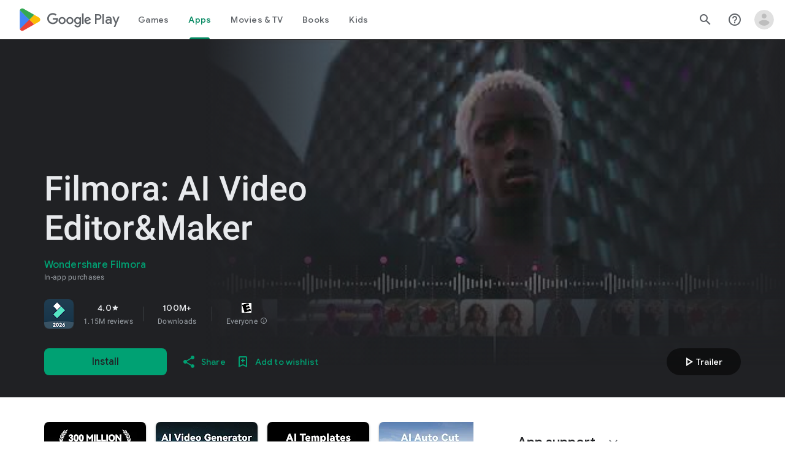

--- FILE ---
content_type: text/javascript; charset=UTF-8
request_url: https://www.gstatic.com/_/boq-play/_/js/k=boq-play.PlayStoreUi.en_US.Zc5i0jgEMnQ.2021.O/ck=boq-play.PlayStoreUi.2YpKdXt9QZg.L.B1.O/am=GxZ3AHveHwAAkmDA74n_sC0/d=1/exm=A7fCU,ArluEf,BBI74,BVgquf,BfdUQc,EFQ78c,FuzVxc,GkRiKb,HnDLGf,I8lFqf,IJGqxf,IZT63,IcVnM,JH2zc,JNoxi,JWUKXe,KUM7Z,LCkxpb,LEikZe,LvGhrf,MI6k7c,MdUzUe,MpJwZc,NkbkFd,NwH0H,O1Gjze,O6y8ed,OTA3Ae,P6sQOc,PHUIyb,PrPYRd,QIhFr,RMhBfe,RQJprf,RqjULd,RyvaUb,SWD8cc,SdcwHb,SpsfSb,UUJqVe,UZStuc,Uas9Hd,Ulmmrd,V3dDOb,WO9ee,XVMNvd,Z5uLle,Z5wzge,ZDZcre,ZwDk9d,_b,_tp,aTwUve,aW3pY,byfTOb,chfSwc,dfkSTe,e5qFLc,fI4Vwc,fdeHmf,fl2Zj,gychg,hKSk3e,hc6Ubd,indMcf,j9sf1,jX6UVc,kJXwXb,kjKdXe,lazG7b,lpwuxb,lsjVmc,lwddkf,m9oV,mI3LFb,mdR7q,n73qwf,nKuFpb,oEJvKc,p3hmRc,pCKBF,pYCIec,pjICDe,pw70Gc,q0xTif,qfGEyb,qqarmf,rpbmN,sJhETb,sOXFj,soHxf,t1sulf,tBvKNb,tKHFxf,vNKqzc,vrGZEc,w9hDv,wW2D8b,wg1P6b,ws9Tlc,xQtZb,xUdipf,yNB6me,ywOR5c,z5Gxfe,zBPctc,zbML3c,zr1jrb/excm=_b,_tp,appdetailsview/ed=1/wt=2/ujg=1/rs=AB1caFUVDgJlzJawDQBKJkreKMKz_u5psQ/ee=EVNhjf:pw70Gc;EmZ2Bf:zr1jrb;Hs0fpd:jLUKge;JsbNhc:Xd8iUd;K5nYTd:ZDZcre;LBgRLc:SdcwHb;Me32dd:MEeYgc;NJ1rfe:qTnoBf;NPKaK:SdcwHb;NSEoX:lazG7b;Pjplud:EEDORb;QGR0gd:Mlhmy;Rdd4dc:WXw8B;SNUn3:ZwDk9d;ScI3Yc:e7Hzgb;Uvc8o:VDovNc;YIZmRd:A1yn5d;a56pNe:JEfCwb;cEt90b:ws9Tlc;d0xV3b:KoEHyd;dIoSBb:SpsfSb;dowIGb:ebZ3mb;eBAeSb:zbML3c;iFQyKf:QIhFr;ikbPFc:UfnShf;lOO0Vd:OTA3Ae;nAu0tf:z5Gxfe;oGtAuc:sOXFj;pXdRYb:MdUzUe;qQEoOc:KUM7Z;qafBPd:yDVVkb;qddgKe:xQtZb;sgjhQc:bQAegc;wR5FRb:O1Gjze;wZnI8b:Oh9t6d;xqZiqf:BBI74;yEQyxe:TLjaTd;yxTchf:KUM7Z;zxnPse:GkRiKb/dti=1/m=xii62b
body_size: -595
content:
"use strict";this.default_PlayStoreUi=this.default_PlayStoreUi||{};(function(_){var window=this;
try{
_.u("xii62b");
_.zt(_.aFa,class extends _.At{constructor(a){super(a.Ta)}H(){return"xii62b"}O(){return!0}hb(){return _.Nod}});_.ft.xii62b=_.XWa;
_.v();
}catch(e){_._DumpException(e)}
}).call(this,this.default_PlayStoreUi);
// Google Inc.


--- FILE ---
content_type: text/javascript; charset=UTF-8
request_url: https://www.gstatic.com/_/boq-play/_/js/k=boq-play.PlayStoreUi.en_US.Zc5i0jgEMnQ.2021.O/ck=boq-play.PlayStoreUi.2YpKdXt9QZg.L.B1.O/am=GxZ3AHveHwAAkmDA74n_sC0/d=1/exm=A7fCU,ArluEf,BBI74,BVgquf,EFQ78c,GkRiKb,IZT63,IcVnM,JNoxi,KUM7Z,LCkxpb,LEikZe,MI6k7c,MdUzUe,MpJwZc,NwH0H,O1Gjze,O6y8ed,OTA3Ae,PrPYRd,QIhFr,RMhBfe,RyvaUb,SdcwHb,SpsfSb,UUJqVe,Uas9Hd,Ulmmrd,V3dDOb,WO9ee,XVMNvd,Z5uLle,ZDZcre,ZwDk9d,_b,_tp,aW3pY,byfTOb,e5qFLc,fl2Zj,gychg,hKSk3e,hc6Ubd,j9sf1,kjKdXe,lazG7b,lsjVmc,lwddkf,m9oV,mI3LFb,mdR7q,n73qwf,pYCIec,pjICDe,pw70Gc,vrGZEc,w9hDv,wW2D8b,ws9Tlc,xQtZb,xUdipf,z5Gxfe,zbML3c,zr1jrb/excm=_b,_tp,appdetailsview/ed=1/wt=2/ujg=1/rs=AB1caFUVDgJlzJawDQBKJkreKMKz_u5psQ/ee=EVNhjf:pw70Gc;EmZ2Bf:zr1jrb;Hs0fpd:jLUKge;JsbNhc:Xd8iUd;K5nYTd:ZDZcre;LBgRLc:SdcwHb;Me32dd:MEeYgc;NJ1rfe:qTnoBf;NPKaK:SdcwHb;NSEoX:lazG7b;Pjplud:EEDORb;QGR0gd:Mlhmy;Rdd4dc:WXw8B;SNUn3:ZwDk9d;ScI3Yc:e7Hzgb;Uvc8o:VDovNc;YIZmRd:A1yn5d;a56pNe:JEfCwb;cEt90b:ws9Tlc;d0xV3b:KoEHyd;dIoSBb:SpsfSb;dowIGb:ebZ3mb;eBAeSb:zbML3c;iFQyKf:QIhFr;ikbPFc:UfnShf;lOO0Vd:OTA3Ae;nAu0tf:z5Gxfe;oGtAuc:sOXFj;pXdRYb:MdUzUe;qQEoOc:KUM7Z;qafBPd:yDVVkb;qddgKe:xQtZb;sgjhQc:bQAegc;wR5FRb:O1Gjze;wZnI8b:Oh9t6d;xqZiqf:BBI74;yEQyxe:TLjaTd;yxTchf:KUM7Z;zxnPse:GkRiKb/dti=1/m=vNKqzc,fI4Vwc,sJhETb,JWUKXe,t1sulf,JH2zc,tBvKNb,soHxf,IJGqxf,wg1P6b,ywOR5c,PHUIyb,BfdUQc,oEJvKc,HnDLGf,kJXwXb,chfSwc,aTwUve,indMcf,pCKBF,RQJprf,lpwuxb,NkbkFd,nKuFpb,tKHFxf,zBPctc,jX6UVc,qfGEyb,fdeHmf,SWD8cc,rpbmN
body_size: 61953
content:
"use strict";_F_installCss(".XWz5yd{margin-left:160px;padding:0 20px 20px}@media screen and (max-width:480px){.XWz5yd{margin-left:0;padding-left:0}}.iCVHHc{height:215px;text-align:center;width:160px}.FOYkDe{max-height:215px;max-width:160px}.Dtwbxf{font-size:28px}.Hv8szf{text-align:right}.rYrxJf,.rYrxJf:visited{color:#00838f;padding-left:3px}.F9JOfb{margin-right:3px}.YALzif{background-color:black;height:100%;left:0;position:absolute;top:0;width:100%}@media screen and (min-width:840px){.YALzif{display:block;height:480px;position:relative;width:853px}}.wnr67e{display:block;height:100%;overflow:scroll}.Q0klLb{background-color:black;height:180px;width:320px}.nFP0jc{left:0;margin-top:20px;overflow-y:hidden;width:320px}.tqorv{align-items:center;border-bottom:1px solid grey;color:white;display:flex;padding:24px 16px}.jKAqf{max-height:406px;overflow-y:scroll;padding-top:16px}.lKf3F{align-items:center;border-radius:8px;display:flex;height:80px;margin-bottom:4px;padding:16px;position:relative}.Jamhv{bottom:0;height:100%;position:absolute;right:0;width:100%}.lKf3F:hover{background-color:rgba(60,64,67,.5)}.vbwGKc{border-radius:8px;height:48px;width:48px}.o1lVq{font-size:1rem;font-weight:400;letter-spacing:.00625em;line-height:1.5rem;font-weight:500;letter-spacing:.25px}.nK64Q{margin-right:8px;height:40px;width:40px}.ZcwU1{font-weight:500}.vNo0Zd{color:rgb(218,220,224);display:flex}.wxOWhe{padding:0 3px}.IWPKib{align-items:center;display:flex}.rAtz3d:nth-child(n){font-size:12px}.nRQrHe{margin-left:12px}.dEgwEd{background-color:#01875f;border:none;color:white}.dEgwEd:not(:disabled){background-color:#01875f}.P9KVBf .dEgwEd{background-color:#00a173}.P9KVBf .dEgwEd:not(:disabled){background-color:#00a173}.oCHWjb{font-size:.875rem;font-weight:400;letter-spacing:.0142857143em;line-height:1.25rem;color:white;flex:2;margin-left:16px}@media screen and (min-width:600px){.Q0klLb{height:287px;position:relative;width:510px}.nFP0jc{height:unset;margin-top:20px;overflow-y:hidden;position:relative;width:510px}}@media screen and (min-width:960px){.Q0klLb{display:block;height:481px;width:856px}.jKAqf{display:grid;grid-template-columns:1fr auto;max-height:230px;width:856px}.nFP0jc{width:100%}.lKf3F{flex-shrink:0;width:380px}}@media screen and (min-width:1280px){.wnr67e{display:flex}.Q0klLb{display:block;height:420px;width:748px}.nFP0jc{height:420px;margin-left:28px;margin-top:0;width:436px}.jKAqf{display:block;max-height:324px;width:auto}.lKf3F{margin-right:0;width:auto}}@media screen and (min-width:1440px){.Q0klLb{height:481px;width:856px}.nFP0jc{height:481px}.jKAqf{max-height:388px}}.XL54pf{box-shadow:0 0 0;background-color:transparent;overflow:hidden}.H1RBrd{max-width:500px}.UIeOBe{margin-top:30px;min-height:120px}.k2cXo{margin:0}@media (max-height:calc(fit-content + 48px)){.ZDGq3b .VfPpkd-P5QLlc{max-height:calc(100% - 48px)}}@media (min-height:calc(fit-content + 48px)){.ZDGq3b .VfPpkd-P5QLlc{max-height:fit-content}}@media (-ms-high-contrast:active) and (min-height:calc(fit-content + 48px)),(-ms-high-contrast:none) and (min-height:calc(fit-content + 48px)){.ZDGq3b .VfPpkd-wzTsW{align-items:stretch;height:auto}}@media (max-width:528px){.ZDGq3b .VfPpkd-P5QLlc{max-width:calc(100vw - 48px)}}@media (min-width:528px){.ZDGq3b .VfPpkd-P5QLlc{max-width:480px}}@media (max-width:600px),(max-width:720px) and (max-height:400px),(min-width:720px) and (max-height:400px){.ZDGq3b.VfPpkd-Sx9Kwc-OWXEXe-n9oEIb .VfPpkd-P5QLlc{max-width:100vw}}.ZDGq3b .VfPpkd-P5QLlc{min-width:calc(100vw - 32px)}.ZDGq3b .VfPpkd-cnG4Wd{padding:24px 24px 18px 24px}@media screen and (min-width:720px){.ZDGq3b .VfPpkd-P5QLlc{min-width:600px}}@media screen and (min-width:720px) and (max-width:648px){.ZDGq3b .VfPpkd-P5QLlc{max-width:calc(100vw - 48px)}}@media screen and (min-width:720px) and (min-width:648px){.ZDGq3b .VfPpkd-P5QLlc{max-width:600px}}@media screen and (min-width:720px) and (max-width:600px),screen and (min-width:720px) and (max-width:720px) and (max-height:400px),screen and (min-width:720px) and (min-width:720px) and (max-height:400px){.ZDGq3b.VfPpkd-Sx9Kwc-OWXEXe-n9oEIb .VfPpkd-P5QLlc{max-width:100vw}}.Gqr3Sb{--gap-width:12px;margin:12px -16px 0;overflow:visible;padding:0 16px}.yUFvre{gap:var(--gap-width);padding:calc(var(--gap-width)/2) 0;padding-left:_get-adjusted-space(\"default\");scroll-snap-type:unset}.nL1Pwe{cursor:pointer;padding:10px 2px;text-align:center}.nL1Pwe:first-child{margin-left:1px}.nL1Pwe:last-child{margin-right:1px}.sdjgmb{width:100%}.Q7vmV{align-items:center;margin-top:8px;width:100%}.RFcWe{left:-14px;top:18px}.Hnoc8e{right:-14px;top:18px}.RQQX4{margin-left:12px;margin-right:8px}.RQQX4 .LFeKge,.d8xGFb .LFeKge{height:24px;width:24px}.Q7vmV .o1gy8c{width:100%}.Q7vmV .LFeKge{height:24px;width:24px}.RQQX4 .o1gy8c{margin-top:2px}.o1gy8c:focus .csaeVc,.o1gy8c:hover .csaeVc{color:#056449;fill:#056449;stop-color:#056449}.o1gy8c:focus .csaeVc:not(:disabled),.o1gy8c:hover .csaeVc:not(:disabled){color:#056449}.P9KVBf .o1gy8c:focus .csaeVc{color:#00b380;fill:#00b380;stop-color:#00b380}.P9KVBf .o1gy8c:focus .csaeVc:not(:disabled){color:#00b380}.P9KVBf .o1gy8c:hover .csaeVc{color:#00b380;fill:#00b380;stop-color:#00b380}.P9KVBf .o1gy8c:hover .csaeVc:not(:disabled){color:#00b380}.fmiEqb{display:none;margin:10px 0;width:100%}.X8BSVc:not(.VfPpkd-fmcmS-yrriRe-OWXEXe-OWB6Me) .VfPpkd-NSFCdd-Brv4Fb,.X8BSVc:not(.VfPpkd-fmcmS-yrriRe-OWXEXe-OWB6Me) .VfPpkd-NSFCdd-Ra9xwd,.X8BSVc:not(.VfPpkd-fmcmS-yrriRe-OWXEXe-OWB6Me) .VfPpkd-NSFCdd-MpmGFe{border-color:rgb(218,220,224)}.X8BSVc:not(.VfPpkd-fmcmS-yrriRe-OWXEXe-OWB6Me):not(.VfPpkd-fmcmS-yrriRe-OWXEXe-XpnDCe):hover .VfPpkd-NSFCdd-i5vt6e .VfPpkd-NSFCdd-Brv4Fb,.X8BSVc:not(.VfPpkd-fmcmS-yrriRe-OWXEXe-OWB6Me):not(.VfPpkd-fmcmS-yrriRe-OWXEXe-XpnDCe):hover .VfPpkd-NSFCdd-i5vt6e .VfPpkd-NSFCdd-Ra9xwd,.X8BSVc:not(.VfPpkd-fmcmS-yrriRe-OWXEXe-OWB6Me):not(.VfPpkd-fmcmS-yrriRe-OWXEXe-XpnDCe):hover .VfPpkd-NSFCdd-i5vt6e .VfPpkd-NSFCdd-MpmGFe{border-color:rgb(218,220,224)}.X8BSVc:not(.VfPpkd-fmcmS-yrriRe-OWXEXe-OWB6Me).VfPpkd-fmcmS-yrriRe-OWXEXe-XpnDCe .VfPpkd-NSFCdd-Brv4Fb,.X8BSVc:not(.VfPpkd-fmcmS-yrriRe-OWXEXe-OWB6Me).VfPpkd-fmcmS-yrriRe-OWXEXe-XpnDCe .VfPpkd-NSFCdd-Ra9xwd,.X8BSVc:not(.VfPpkd-fmcmS-yrriRe-OWXEXe-OWB6Me).VfPpkd-fmcmS-yrriRe-OWXEXe-XpnDCe .VfPpkd-NSFCdd-MpmGFe{border-color:rgb(218,220,224)}.X8BSVc:not(.VfPpkd-fmcmS-yrriRe-OWXEXe-OWB6Me).VfPpkd-fmcmS-yrriRe-OWXEXe-XpnDCe .VfPpkd-NSFCdd-i5vt6e .VfPpkd-NSFCdd-Brv4Fb,.X8BSVc:not(.VfPpkd-fmcmS-yrriRe-OWXEXe-OWB6Me).VfPpkd-fmcmS-yrriRe-OWXEXe-XpnDCe .VfPpkd-NSFCdd-i5vt6e .VfPpkd-NSFCdd-Ra9xwd,.X8BSVc:not(.VfPpkd-fmcmS-yrriRe-OWXEXe-OWB6Me).VfPpkd-fmcmS-yrriRe-OWXEXe-XpnDCe .VfPpkd-NSFCdd-i5vt6e .VfPpkd-NSFCdd-MpmGFe{border-width:1px}.J4Vmsd{width:100%}.koWCib{color:#01875f;fill:#01875f;stop-color:#01875f}.koWCib:not(:disabled){color:#01875f}.P9KVBf .koWCib{color:#00a173;fill:#00a173;stop-color:#00a173}.P9KVBf .koWCib:not(:disabled){color:#00a173}@media screen and (min-width:600px){.nL1Pwe{padding:10px}.fmiEqb{display:inline-flex}.Q7vmV{display:none}}.Rvudpb{color:rgb(32,33,36);fill:rgb(32,33,36);stop-color:rgb(32,33,36);font-size:.875rem;font-weight:400;letter-spacing:.0142857143em;line-height:1.25rem}.Rvudpb:not(:disabled){color:rgb(32,33,36)}.P9KVBf .Rvudpb{color:rgb(232,234,237);fill:rgb(232,234,237);stop-color:rgb(232,234,237)}.P9KVBf .Rvudpb:not(:disabled){color:rgb(232,234,237)}.efXJRc{align-items:center;display:flex;flex-grow:1}.PT2eod{border-radius:8px;box-shadow:0 -1px 5px rgba(0,0,0,.09),0 3px 5px rgba(0,0,0,.06),0 1px 2px rgba(0,0,0,.3),0 1px 3px rgba(0,0,0,.15);flex-shrink:0;height:48px;margin-right:16px;width:48px}@media screen and (min-width:1280px){.PT2eod{height:56px;width:56px}}.LUq2je{display:flex;flex-shrink:0}.ksLHF{color:rgb(32,33,36);fill:rgb(32,33,36);stop-color:rgb(32,33,36);font-family:\"Google Sans\",Roboto,Arial,sans-serif;line-height:1.75rem;font-size:1.375rem;letter-spacing:0;font-weight:400;font-weight:500;-webkit-box-orient:vertical;-webkit-line-clamp:1;display:-webkit-box;overflow:hidden}.ksLHF:not(:disabled){color:rgb(32,33,36)}.P9KVBf .ksLHF{color:rgb(232,234,237);fill:rgb(232,234,237);stop-color:rgb(232,234,237)}.P9KVBf .ksLHF:not(:disabled){color:rgb(232,234,237)}.cYHJbc{color:rgb(95,99,104);fill:rgb(95,99,104);stop-color:rgb(95,99,104);font-size:.875rem;font-weight:400;letter-spacing:.0178571429em;line-height:1.25rem;-webkit-box-orient:vertical;-webkit-line-clamp:1;display:-webkit-box;line-height:1.75rem;overflow:hidden}.cYHJbc:not(:disabled){color:rgb(95,99,104)}.P9KVBf .cYHJbc{color:rgb(154,160,166);fill:rgb(154,160,166);stop-color:rgb(154,160,166)}.P9KVBf .cYHJbc:not(:disabled){color:rgb(154,160,166)}.EnisIf{margin:-12px -12px 0 0;min-width:48px}@media (any-pointer:coarse){.Gqr3Sb{margin:12px 0;padding:0}}.QnvSid.VOBzC{z-index:2002}.XjoK4b{display:var(--H6apye,none);pointer-events:none;position:absolute;z-index:1;border-start-start-radius:calc(var(--vTiv8c, 0px) + var(--hK0TOb, 2px));border-start-end-radius:calc(var(--UtHrue, 0px) + var(--hK0TOb, 2px));border-end-end-radius:calc(var(--uHecC, 0px) + var(--hK0TOb, 2px));border-end-start-radius:calc(var(--C8LWjb, 0px) + var(--hK0TOb, 2px));inset:calc(var(--hK0TOb, 2px)*-1);box-shadow:0 0 0 var(--SGGi,3px) var(--jF0a9c,var(--gm3-sys-color-secondary,#00639b));outline:var(--SGGi,3px) solid transparent;animation-name:gm3-focus-ring-outward-grows,gm3-focus-ring-outward-shrinks;animation-duration:.15s,.45s;animation-delay:0s,.15s;animation-timing-function:cubic-bezier(.2,0,0,1),cubic-bezier(.2,0,0,1)}@keyframes gm3-focus-ring-outward-grows{from{box-shadow:0 0 0 0 var(--jF0a9c,var(--gm3-sys-color-secondary,#00639b))}to{box-shadow:0 0 0 8px var(--jF0a9c,var(--gm3-sys-color-secondary,#00639b))}}@keyframes gm3-focus-ring-outward-shrinks{from{box-shadow:0 0 0 8px var(--jF0a9c,var(--gm3-sys-color-secondary,#00639b))}}@media (prefers-reduced-motion){.XjoK4b{animation:none}}.mUIrbf-LgbsSe{display:inline-flex;position:relative;align-items:center;box-sizing:border-box;border:none;border-start-start-radius:min(var(--gm3-button-text-container-shape-start-start,9999px),var(--gm3-button-text-container-height,40px)/2);border-start-end-radius:min(var(--gm3-button-text-container-shape-start-end,9999px),var(--gm3-button-text-container-height,40px)/2);border-end-start-radius:min(var(--gm3-button-text-container-shape-end-start,9999px),var(--gm3-button-text-container-height,40px)/2);border-end-end-radius:min(var(--gm3-button-text-container-shape-end-end,9999px),var(--gm3-button-text-container-height,40px)/2);outline:none;background:transparent;-webkit-appearance:none;appearance:none;line-height:inherit;text-rendering:inherit;transition:border-radius .35s cubic-bezier(.4,.1,.5,1.4);user-select:none;vertical-align:middle;cursor:pointer;justify-content:var(--gm3-button-text-container-justify-content,center);min-inline-size:var(--gm3-button-text-container-min-width,64px);padding-block:0;-webkit-padding-start:var(--gm3-button-text-leading-space,12px);padding-inline-start:var(--gm3-button-text-leading-space,12px);-webkit-padding-end:var(--gm3-button-text-trailing-space,12px);padding-inline-end:var(--gm3-button-text-trailing-space,12px);block-size:var(--gm3-button-text-container-height,40px);--sbadab:var(--gm3-button-text-hover-state-layer-color,var(--gm3-sys-color-primary,#0b57d0));--hSHBee:var(--gm3-button-text-hover-state-layer-opacity,0.08);--F1tVH:var(--gm3-button-text-hover-state-layer-color,var(--gm3-sys-color-primary,#0b57d0));--kDWEsd:var(--gm3-button-text-pressed-state-layer-opacity,0.1);--vTiv8c:min(var(--gm3-button-text-container-shape-start-start,9999px),var(--gm3-button-text-container-height,40px)/2);--UtHrue:min(var(--gm3-button-text-container-shape-start-end,9999px),var(--gm3-button-text-container-height,40px)/2);--C8LWjb:min(var(--gm3-button-text-container-shape-end-start,9999px),var(--gm3-button-text-container-height,40px)/2);--uHecC:min(var(--gm3-button-text-container-shape-end-end,9999px),var(--gm3-button-text-container-height,40px)/2);--jF0a9c:var(--gm3-button-text-focus-indicator-color,var(--gm3-sys-color-secondary,#00639b));--hK0TOb:var(--gm3-button-text-focus-indicator-outline-offset,2px);--SGGi:var(--gm3-button-text-focus-indicator-thickness,3px)}.mUIrbf-mRLv6:focus-visible{outline:none}.mUIrbf-LgbsSe:focus-visible,.mUIrbf-mRLv6:focus-visible~.mUIrbf-UHGRz{--H6apye:block}.mUIrbf-LgbsSe:not(:disabled):active{border-start-start-radius:min(var(--gm3-button-text-pressed-container-shape-start-start,9999px),var(--gm3-button-text-container-height,40px)/2);border-end-end-radius:min(var(--gm3-button-text-pressed-container-shape-end-end,9999px),var(--gm3-button-text-container-height,40px)/2);border-start-end-radius:min(var(--gm3-button-text-pressed-container-shape-start-end,9999px),var(--gm3-button-text-container-height,40px)/2);border-end-start-radius:min(var(--gm3-button-text-pressed-container-shape-end-start,9999px),var(--gm3-button-text-container-height,40px)/2);--vTiv8c:min(var(--gm3-button-text-pressed-container-shape-start-start,9999px),var(--gm3-button-text-container-height,40px)/2);--UtHrue:min(var(--gm3-button-text-pressed-container-shape-start-end,9999px),var(--gm3-button-text-container-height,40px)/2);--C8LWjb:min(var(--gm3-button-text-pressed-container-shape-end-start,9999px),var(--gm3-button-text-container-height,40px)/2);--uHecC:min(var(--gm3-button-text-pressed-container-shape-end-end,9999px),var(--gm3-button-text-container-height,40px)/2)}.mUIrbf-LgbsSe-OWXEXe-wdeprb-kBPtTb-NBtyUd{border-start-start-radius:var(--gm3-button-text-container-shape-start-start,9999px);border-start-end-radius:var(--gm3-button-text-container-shape-start-end,9999px);border-end-start-radius:var(--gm3-button-text-container-shape-end-start,9999px);border-end-end-radius:var(--gm3-button-text-container-shape-end-end,9999px);--vTiv8c:var(--gm3-button-text-container-shape-start-start,9999px);--UtHrue:var(--gm3-button-text-container-shape-start-end,9999px);--C8LWjb:var(--gm3-button-text-container-shape-end-start,9999px);--uHecC:var(--gm3-button-text-container-shape-end-end,9999px)}.mUIrbf-LgbsSe-OWXEXe-wdeprb-kBPtTb-NBtyUd:not(:disabled):active{border-start-start-radius:var(--gm3-button-text-pressed-container-shape-start-start,9999px);border-end-end-radius:var(--gm3-button-text-pressed-container-shape-end-end,9999px);border-start-end-radius:var(--gm3-button-text-pressed-container-shape-start-end,9999px);border-end-start-radius:var(--gm3-button-text-pressed-container-shape-end-start,9999px);--vTiv8c:var(--gm3-button-text-pressed-container-shape-start-start,9999px);--UtHrue:var(--gm3-button-text-pressed-container-shape-start-end,9999px);--C8LWjb:var(--gm3-button-text-pressed-container-shape-end-start,9999px);--uHecC:var(--gm3-button-text-pressed-container-shape-end-end,9999px)}.mUIrbf-LgbsSe:disabled{cursor:default;pointer-events:none;--hSHBee:0;--kDWEsd:0}.mUIrbf-LgbsSe-OWXEXe-SfQLQb-suEOdc:disabled{pointer-events:auto}.mUIrbf-LgbsSe[hidden]{display:none}.mUIrbf-vQzf8d{position:relative;text-align:center;color:var(--gm3-button-text-label-text-color,var(--gm3-sys-color-primary,#0b57d0));font-size:var(--gm3-button-text-label-text-size,.875rem);font-family:var(--gm3-button-text-label-text-font,\"Google Sans\",Roboto,Arial,sans-serif);font-weight:var(--gm3-button-text-label-text-weight,500);letter-spacing:var(--gm3-button-text-label-text-tracking,0);-webkit-text-decoration:var(--gm3-button-text-label-text-decoration,none);text-decoration:var(--gm3-button-text-label-text-decoration,none);font-variation-settings:var(--gm3-button-text-label-text-font-variation-settings,initial)}.mUIrbf-kSE8rc-FoKg4d-sLO9V-YoZ4jf .mUIrbf-vQzf8d{font-family:var(--gm3-button-text-label-text-font,\"Google Sans Flex\",\"Google Sans Text\",\"Google Sans\",Roboto,Arial,sans-serif)}.mUIrbf-LgbsSe:hover .mUIrbf-vQzf8d{color:var(--gm3-button-text-hover-label-text-color,var(--gm3-sys-color-primary,#0b57d0))}.mUIrbf-LgbsSe:focus-visible .mUIrbf-vQzf8d{color:var(--gm3-button-text-focus-label-text-color,var(--gm3-sys-color-primary,#0b57d0))}.mUIrbf-LgbsSe:active .mUIrbf-vQzf8d{color:var(--gm3-button-text-pressed-label-text-color,var(--gm3-sys-color-primary,#0b57d0))}.mUIrbf-LgbsSe:disabled .mUIrbf-vQzf8d{color:var(--gm3-button-text-disabled-label-text-color,rgba(var(--gm3-sys-color-on-surface-rgb,31,31,31),.38))}.mUIrbf-LgbsSe-OWXEXe-zcdHbf .mUIrbf-vQzf8d{white-space:nowrap;text-overflow:ellipsis;overflow:hidden}.mUIrbf-LgbsSe-OWXEXe-Bz112c-M1Soyc{-webkit-padding-start:var(--gm3-button-text-with-leading-icon-leading-space,12px);padding-inline-start:var(--gm3-button-text-with-leading-icon-leading-space,12px);-webkit-padding-end:var(--gm3-button-text-with-leading-icon-trailing-space,16px);padding-inline-end:var(--gm3-button-text-with-leading-icon-trailing-space,16px)}.mUIrbf-LgbsSe-OWXEXe-Bz112c-M1Soyc .mUIrbf-kBDsod-Rtc0Jf i,.mUIrbf-LgbsSe-OWXEXe-Bz112c-M1Soyc .mUIrbf-kBDsod-Rtc0Jf img,.mUIrbf-LgbsSe-OWXEXe-Bz112c-M1Soyc .mUIrbf-kBDsod-Rtc0Jf svg{-webkit-margin-end:var(--gm3-button-text-with-icon-icon-label-space,8px);margin-inline-end:var(--gm3-button-text-with-icon-icon-label-space,8px)}.mUIrbf-LgbsSe-OWXEXe-Bz112c-UbuQg{-webkit-padding-start:var(--gm3-button-text-with-trailing-icon-leading-space,16px);padding-inline-start:var(--gm3-button-text-with-trailing-icon-leading-space,16px);-webkit-padding-end:var(--gm3-button-text-with-trailing-icon-trailing-space,12px);padding-inline-end:var(--gm3-button-text-with-trailing-icon-trailing-space,12px)}.mUIrbf-LgbsSe-OWXEXe-Bz112c-UbuQg .mUIrbf-kBDsod-Rtc0Jf i,.mUIrbf-LgbsSe-OWXEXe-Bz112c-UbuQg .mUIrbf-kBDsod-Rtc0Jf img,.mUIrbf-LgbsSe-OWXEXe-Bz112c-UbuQg .mUIrbf-kBDsod-Rtc0Jf svg{-webkit-margin-start:var(--gm3-button-text-with-icon-icon-label-space,8px);margin-inline-start:var(--gm3-button-text-with-icon-icon-label-space,8px)}.mUIrbf-kBDsod-Rtc0Jf{display:none;position:relative;line-height:0;color:var(--gm3-button-text-with-icon-icon-color,var(--gm3-sys-color-primary,#0b57d0))}.mUIrbf-kBDsod-Rtc0Jf i,.mUIrbf-kBDsod-Rtc0Jf img,.mUIrbf-kBDsod-Rtc0Jf svg{display:inline-flex;position:relative;direction:inherit;color:inherit;font-size:var(--gm3-button-text-with-icon-icon-size,18px);inline-size:var(--gm3-button-text-with-icon-icon-size,18px);block-size:var(--gm3-button-text-with-icon-icon-size,18px)}.mUIrbf-LgbsSe:hover .mUIrbf-kBDsod-Rtc0Jf{color:var(--gm3-button-text-with-icon-hover-icon-color,var(--gm3-sys-color-primary,#0b57d0))}.mUIrbf-LgbsSe:focus-visible .mUIrbf-kBDsod-Rtc0Jf{color:var(--gm3-button-text-with-icon-focus-icon-color,var(--gm3-sys-color-primary,#0b57d0))}.mUIrbf-LgbsSe:active .mUIrbf-kBDsod-Rtc0Jf{color:var(--gm3-button-text-with-icon-pressed-icon-color,var(--gm3-sys-color-primary,#0b57d0))}.mUIrbf-LgbsSe:disabled .mUIrbf-kBDsod-Rtc0Jf{color:var(--gm3-button-text-with-icon-disabled-icon-color,rgba(var(--gm3-sys-color-on-surface-rgb,31,31,31),.38))}[dir=rtl] .mUIrbf-LgbsSe-OWXEXe-drxrmf-Bz112c .mUIrbf-kBDsod-Rtc0Jf,.mUIrbf-LgbsSe-OWXEXe-drxrmf-Bz112c .mUIrbf-kBDsod-Rtc0Jf[dir=rtl]{transform:scaleX(-1)}.mUIrbf-LgbsSe-OWXEXe-Bz112c-M1Soyc .mUIrbf-kBDsod-Rtc0Jf-OWXEXe-M1Soyc,.mUIrbf-LgbsSe-OWXEXe-Bz112c-UbuQg .mUIrbf-kBDsod-Rtc0Jf-OWXEXe-UbuQg{display:inline-flex}.mUIrbf-mRLv6{position:absolute;inset:0}.mUIrbf-LgbsSe-OWXEXe-dgl2Hf{margin-block:max((48px - var(--gm3-button-text-container-height,40px))/2,0px)}.mUIrbf-RLmnJb{position:absolute;inline-size:max(48px,100%);block-size:max(48px,100%);inset:unset;top:50%;left:50%;transform:translate(-50%,-50%)}.mUIrbf-LgbsSe{will-change:transform,opacity}.mUIrbf-LgbsSe::before{content:\"\";pointer-events:none;position:absolute;inset:0;border-radius:inherit;border:1px solid transparent}@media (forced-colors:active){.mUIrbf-LgbsSe:has(.mUIrbf-mRLv6)::before{border-color:LinkText}}@media (forced-colors:active){.mUIrbf-LgbsSe:has(.mUIrbf-mRLv6) .mUIrbf-vQzf8d,.mUIrbf-LgbsSe:has(.mUIrbf-mRLv6) .mUIrbf-kBDsod-Rtc0Jf{color:LinkText}}.mUIrbf-LgbsSe:disabled::before{background-color:var(--gm3-button-text-disabled-container-color,rgba(var(--gm3-sys-color-on-surface-rgb,31,31,31),0))}@media (forced-colors:active){.mUIrbf-LgbsSe:disabled::before{border-color:GrayText}}@media (forced-colors:active){.mUIrbf-StrnGf-YYd4I-VtOx3e::before{border-color:CanvasText}}.pYTkkf-Bz112c-LgbsSe{align-items:center;-webkit-appearance:none;appearance:none;background:transparent;border:none;box-sizing:border-box;cursor:pointer;display:inline-flex;fill:currentColor;justify-content:center;line-height:inherit;outline:none;position:relative;text-rendering:inherit;user-select:none;block-size:var(--gm3-icon-button-standard-container-height,40px);inline-size:var(--gm3-icon-button-standard-container-width,40px);padding-block:calc((var(--gm3-icon-button-standard-container-height, 40px) - var(--gm3-icon-button-standard-icon-size, 24px))/2);padding-inline:calc((var(--gm3-icon-button-standard-container-width, 40px) - var(--gm3-icon-button-standard-icon-size, 24px))/2);border-start-start-radius:min(var(--gm3-icon-button-standard-container-shape-start-start,9999px),var(--gm3-icon-button-standard-container-height,40px)/2);border-end-end-radius:min(var(--gm3-icon-button-standard-container-shape-end-end,9999px),var(--gm3-icon-button-standard-container-height,40px)/2);border-start-end-radius:min(var(--gm3-icon-button-standard-container-shape-start-end,9999px),var(--gm3-icon-button-standard-container-height,40px)/2);border-end-start-radius:min(var(--gm3-icon-button-standard-container-shape-end-start,9999px),var(--gm3-icon-button-standard-container-height,40px)/2);transition:border-radius .35s cubic-bezier(.27,1.06,.18,1);--jF0a9c:var(--gm3-icon-button-standard-focus-indicator-color,var(--gm3-sys-color-secondary,#00639b));--hK0TOb:var(--gm3-icon-button-standard-focus-indicator-outline-offset,2px);--SGGi:var(--gm3-icon-button-standard-focus-indicator-thickness,3px);--vTiv8c:min(var(--gm3-icon-button-standard-container-shape-start-start,9999px),var(--gm3-icon-button-standard-container-height,40px)/2);--uHecC:min(var(--gm3-icon-button-standard-container-shape-end-end,9999px),var(--gm3-icon-button-standard-container-height,40px)/2);--UtHrue:min(var(--gm3-icon-button-standard-container-shape-start-end,9999px),var(--gm3-icon-button-standard-container-height,40px)/2);--C8LWjb:min(var(--gm3-icon-button-standard-container-shape-end-start,9999px),var(--gm3-icon-button-standard-container-height,40px)/2)}.pYTkkf-Bz112c-LgbsSe::before{border-radius:inherit;border:1px solid transparent;box-sizing:border-box;content:\"\";inset:0;pointer-events:none;position:absolute;z-index:1}.pYTkkf-Bz112c-LgbsSe i,.pYTkkf-Bz112c-LgbsSe svg,.pYTkkf-Bz112c-LgbsSe img{block-size:var(--gm3-icon-button-standard-icon-size,24px);font-size:var(--gm3-icon-button-standard-icon-size,24px);inline-size:var(--gm3-icon-button-standard-icon-size,24px)}.pYTkkf-Bz112c-kBDsod-Rtc0Jf.pYTkkf-Bz112c-kBDsod-Rtc0Jf{block-size:var(--gm3-icon-button-standard-icon-size,24px);display:inline-block;inline-size:var(--gm3-icon-button-standard-icon-size,24px);line-height:0;z-index:1}.pYTkkf-Bz112c-kBDsod-Rtc0Jf-OWXEXe-Xhs9z{opacity:1;position:absolute;transition-duration:50ms;transition-property:opacity}.pYTkkf-Bz112c-kBDsod-Rtc0Jf.pYTkkf-Bz112c-kBDsod-Rtc0Jf-OWXEXe-IT5dJd,.pYTkkf-Bz112c-LgbsSe-OWXEXe-IT5dJd .pYTkkf-Bz112c-kBDsod-Rtc0Jf{opacity:0}.pYTkkf-Bz112c-LgbsSe-OWXEXe-IT5dJd .pYTkkf-Bz112c-kBDsod-Rtc0Jf-OWXEXe-IT5dJd{display:inline-block;opacity:1;transition-duration:50ms;transition-property:opacity}.pYTkkf-Bz112c-LgbsSe:focus-visible,.pYTkkf-Bz112c-LgbsSe .pYTkkf-Bz112c-mRLv6:focus-visible~.pYTkkf-Bz112c-UHGRz{--H6apye:block}.pYTkkf-Bz112c-LgbsSe[hidden]{display:none}[dir=rtl] .pYTkkf-Bz112c-LgbsSe-OWXEXe-drxrmf-Bz112c-bEDTcc-SIsrTd,.pYTkkf-Bz112c-LgbsSe-OWXEXe-drxrmf-Bz112c-bEDTcc-SIsrTd[dir=rtl]{transform:scaleX(-1)}.pYTkkf-Bz112c-mRLv6{block-size:100%;inline-size:100%;left:0;outline:none;position:absolute;top:0}.pYTkkf-Bz112c-RLmnJb{block-size:var(--gm3-icon-button-standard-touch-target-size,48px);inline-size:var(--gm3-icon-button-standard-touch-target-size,48px);left:auto;position:absolute;top:50%;transform:translateY(-50%);z-index:1}.pYTkkf-Bz112c-LgbsSe-OWXEXe-IT5dJd{border-start-start-radius:min(var(--gm3-icon-button-standard-selected-container-shape-start-start,9999px),var(--gm3-icon-button-standard-container-height,40px)/2);border-end-end-radius:min(var(--gm3-icon-button-standard-selected-container-shape-end-end,9999px),var(--gm3-icon-button-standard-container-height,40px)/2);border-start-end-radius:min(var(--gm3-icon-button-standard-selected-container-shape-start-end,9999px),var(--gm3-icon-button-standard-container-height,40px)/2);border-end-start-radius:min(var(--gm3-icon-button-standard-selected-container-shape-end-start,9999px),var(--gm3-icon-button-standard-container-height,40px)/2);--vTiv8c:min(var(--gm3-icon-button-standard-selected-container-shape-start-start,9999px),var(--gm3-icon-button-standard-container-height,40px)/2);--uHecC:min(var(--gm3-icon-button-standard-selected-container-shape-end-end,9999px),var(--gm3-icon-button-standard-container-height,40px)/2);--UtHrue:min(var(--gm3-icon-button-standard-selected-container-shape-start-end,9999px),var(--gm3-icon-button-standard-container-height,40px)/2);--C8LWjb:min(var(--gm3-icon-button-standard-selected-container-shape-end-start,9999px),var(--gm3-icon-button-standard-container-height,40px)/2)}@media not (prefers-reduced-motion){.pYTkkf-Bz112c-LgbsSe:active,.pYTkkf-Bz112c-LgbsSe-OWXEXe-IT5dJd:active{border-start-start-radius:min(var(--gm3-icon-button-standard-pressed-container-shape-start-start,9999px),var(--gm3-icon-button-standard-container-height,40px)/2);border-end-end-radius:min(var(--gm3-icon-button-standard-pressed-container-shape-end-end,9999px),var(--gm3-icon-button-standard-container-height,40px)/2);border-start-end-radius:min(var(--gm3-icon-button-standard-pressed-container-shape-start-end,9999px),var(--gm3-icon-button-standard-container-height,40px)/2);border-end-start-radius:min(var(--gm3-icon-button-standard-pressed-container-shape-end-start,9999px),var(--gm3-icon-button-standard-container-height,40px)/2);--vTiv8c:min(var(--gm3-icon-button-standard-pressed-container-shape-start-start,9999px),var(--gm3-icon-button-standard-container-height,40px)/2);--uHecC:min(var(--gm3-icon-button-standard-pressed-container-shape-end-end,9999px),var(--gm3-icon-button-standard-container-height,40px)/2);--UtHrue:min(var(--gm3-icon-button-standard-pressed-container-shape-start-end,9999px),var(--gm3-icon-button-standard-container-height,40px)/2);--C8LWjb:min(var(--gm3-icon-button-standard-pressed-container-shape-end-start,9999px),var(--gm3-icon-button-standard-container-height,40px)/2)}}.pYTkkf-Bz112c-LgbsSe:disabled{--hSHBee:0;--kDWEsd:0;cursor:default;pointer-events:none}.pYTkkf-Bz112c-LgbsSe-OWXEXe-SfQLQb-suEOdc:disabled{pointer-events:auto}.pYTkkf-Bz112c-LgbsSe{color:var(--gm3-icon-button-standard-unselected-icon-color,var(--gm3-sys-color-on-surface-variant,#444746));will-change:transform,opacity;--sbadab:var(--gm3-icon-button-standard-unselected-hover-state-layer-color,var(--gm3-sys-color-on-surface-variant,#444746));--hSHBee:var(--gm3-icon-button-standard-unselected-hover-state-layer-opacity,0.08);--F1tVH:var(--gm3-icon-button-standard-unselected-pressed-state-layer-color,var(--gm3-sys-color-on-surface-variant,#444746));--kDWEsd:var(--gm3-icon-button-standard-unselected-pressed-state-layer-opacity,0.1)}.pYTkkf-Bz112c-LgbsSe-OWXEXe-IT5dJd{color:var(--gm3-icon-button-standard-selected-icon-color,var(--gm3-sys-color-primary,#0b57d0));--sbadab:var(--gm3-icon-button-standard-selected-hover-state-layer-color,var(--gm3-sys-color-primary,#0b57d0));--hSHBee:var(--gm3-icon-button-standard-selected-hover-state-layer-opacity,0.08);--F1tVH:var(--gm3-icon-button-standard-selected-pressed-state-layer-color,var(--gm3-sys-color-primary,#0b57d0));--kDWEsd:var(--gm3-icon-button-standard-selected-pressed-state-layer-opacity,0.1)}.pYTkkf-Bz112c-LgbsSe:hover{color:var(--gm3-icon-button-standard-unselected-hover-icon-color,var(--gm3-sys-color-on-surface-variant,#444746))}.pYTkkf-Bz112c-LgbsSe:focus-visible{color:var(--gm3-icon-button-standard-unselected-focus-icon-color,var(--gm3-sys-color-on-surface-variant,#444746))}.pYTkkf-Bz112c-LgbsSe:active{color:var(--gm3-icon-button-standard-unselected-pressed-icon-color,var(--gm3-sys-color-on-surface-variant,#444746))}.pYTkkf-Bz112c-LgbsSe-OWXEXe-IT5dJd:hover{color:var(--gm3-icon-button-standard-selected-hover-icon-color,var(--gm3-sys-color-primary,#0b57d0))}.pYTkkf-Bz112c-LgbsSe-OWXEXe-IT5dJd:focus-visible{color:var(--gm3-icon-button-standard-selected-focus-icon-color,var(--gm3-sys-color-primary,#0b57d0))}.pYTkkf-Bz112c-LgbsSe-OWXEXe-IT5dJd:active{color:var(--gm3-icon-button-standard-selected-pressed-icon-color,var(--gm3-sys-color-primary,#0b57d0))}.pYTkkf-Bz112c-LgbsSe:disabled{color:var(--gm3-icon-button-standard-disabled-icon-color,rgba(var(--gm3-sys-color-on-surface-rgb,31,31,31),.38))}.zyTWof-Ng57nc{display:none;position:fixed;inset:auto 0 0;align-items:center;justify-content:center;box-sizing:border-box;z-index:var(--gm3-snackbar-z-index,8);margin:8px;pointer-events:none;-webkit-tap-highlight-color:rgba(0,0,0,0)}.zyTWof-Ng57nc[popover]{background:none;border:none;overflow:visible;padding:0}.zyTWof-Ng57nc-OWXEXe-M1Soyc{justify-content:flex-start}.zyTWof-Ng57nc-OWXEXe-eu7FSc .zyTWof-YAxtVc{flex-direction:column;align-items:flex-start}.zyTWof-Ng57nc-OWXEXe-eu7FSc .zyTWof-gIZMF{padding-bottom:8px;padding-inline:16px 8px}.zyTWof-Ng57nc-OWXEXe-eu7FSc .zyTWof-M6tBBc{align-self:flex-end;margin-bottom:4px}.zyTWof-Ng57nc-OWXEXe-uGFO6d,.zyTWof-Ng57nc-OWXEXe-FNFY6c,.zyTWof-Ng57nc-OWXEXe-FnSee{display:flex}.zyTWof-Ng57nc-OWXEXe-FNFY6c .zyTWof-gIZMF,.zyTWof-Ng57nc-OWXEXe-FNFY6c .zyTWof-M6tBBc{visibility:visible}.zyTWof-Ng57nc-OWXEXe-FNFY6c .zyTWof-YAxtVc{transform:scale(1);opacity:1;pointer-events:auto;transition:opacity .15s 0ms cubic-bezier(0,0,.2,1),transform .15s 0ms cubic-bezier(0,0,.2,1)}.zyTWof-Ng57nc-OWXEXe-FnSee .zyTWof-YAxtVc{transform:scale(1);transition:opacity 75ms 0ms cubic-bezier(.4,0,1,1)}.zyTWof-YAxtVc{background-color:var(--gm3-snackbar-container-color,var(--gm3-sys-color-inverse-surface,#303030));min-width:344px;max-width:672px;padding-inline:0 8px;display:flex;align-items:center;justify-content:flex-start;box-sizing:border-box;transform:scale(.8);opacity:0;border-start-start-radius:var(--gm3-snackbar-container-shape-start-start,4px);border-start-end-radius:var(--gm3-snackbar-container-shape-start-end,4px);border-end-end-radius:var(--gm3-snackbar-container-shape-end-end,4px);border-end-start-radius:var(--gm3-snackbar-container-shape-end-start,4px);--yXuigc:var(--gm3-snackbar-container-elevation,3);--Fe5l0b:var(--gm3-snackbar-container-shadow-color,var(--gm3-sys-color-shadow,#000))}@media (max-width:344px),(max-width:480px){.zyTWof-YAxtVc{min-width:100%}}.zyTWof-YAxtVc::before{position:absolute;box-sizing:border-box;width:100%;height:100%;top:0;left:0;border:1px solid transparent;border-radius:inherit;content:\"\";pointer-events:none}.zyTWof-gIZMF{color:var(--gm3-snackbar-supporting-text-color,var(--gm3-sys-color-inverse-on-surface,#f2f2f2));letter-spacing:var(--gm3-snackbar-supporting-text-tracking,0);font-size:var(--gm3-snackbar-supporting-text-size,.875rem);font-family:var(--gm3-snackbar-supporting-text-font,\"Google Sans Flex\",\"Google Sans Text\",\"Google Sans\",Roboto,Arial,sans-serif);font-weight:var(--gm3-snackbar-supporting-text-weight,400);line-height:var(--gm3-snackbar-supporting-text-line-height,1.25rem);font-variation-settings:var(--gm3-snackbar-supporting-text-font-variation-settings,initial);padding-top:14px;padding-bottom:14px;padding-inline:16px 8px;margin:0;width:100%;flex-grow:1;box-sizing:border-box;visibility:hidden}.zyTWof-M6tBBc{display:flex;flex-shrink:0;align-items:center;box-sizing:border-box;visibility:hidden}.zyTWof-IkaYrd+.zyTWof-TolmDb{margin-inline:8px 0}.zyTWof-IkaYrd{--gm3-button-text-focus-label-text-color:var(--gm3-snackbar-action-focus-label-text-color,var(--gm3-sys-color-inverse-primary,#a8c7fa));--gm3-button-text-hover-label-text-color:var(--gm3-snackbar-action-hover-label-text-color,var(--gm3-sys-color-inverse-primary,#a8c7fa));--gm3-button-text-hover-state-layer-color:var(--gm3-snackbar-action-hover-state-layer-color,var(--gm3-sys-color-inverse-primary,#a8c7fa));--gm3-button-text-hover-state-layer-opacity:var(--gm3-snackbar-action-hover-state-layer-opacity,0.08);--gm3-button-text-label-text-color:var(--gm3-snackbar-action-label-text-color,var(--gm3-sys-color-inverse-primary,#a8c7fa));--gm3-button-text-label-text-font:var(--gm3-snackbar-action-label-text-font,\"Google Sans Flex\",\"Google Sans Text\",\"Google Sans\",Roboto,Arial,sans-serif);--gm3-button-text-label-text-font-variation-settings:var(--gm3-snackbar-action-label-text-font-variation-settings,initial);--gm3-button-text-label-text-size:var(--gm3-snackbar-action-label-text-size,0.875rem);--gm3-button-text-label-text-tracking:var(--gm3-snackbar-action-label-text-tracking,0rem);--gm3-button-text-label-text-weight:var(--gm3-snackbar-action-label-text-weight,500);--gm3-button-text-pressed-label-text-color:var(--gm3-snackbar-action-pressed-label-text-color,var(--gm3-sys-color-inverse-primary,#a8c7fa));--gm3-button-text-pressed-state-layer-color:var(--gm3-snackbar-action-pressed-state-layer-color,var(--gm3-sys-color-inverse-primary,#a8c7fa));--gm3-button-text-pressed-state-layer-opacity:var(--gm3-snackbar-action-pressed-state-layer-opacity,0.1)}.zyTWof-TolmDb{--gm3-icon-button-standard-icon-size:var(--gm3-snackbar-icon-size,24px);--gm3-icon-button-standard-unselected-icon-color:var(--gm3-snackbar-icon-color,var(--gm3-sys-color-inverse-on-surface,#f2f2f2));--gm3-icon-button-standard-unselected-hover-icon-color:var(--gm3-snackbar-icon-hover-icon-color,var(--gm3-sys-color-inverse-on-surface,#f2f2f2));--gm3-icon-button-standard-unselected-hover-state-layer-color:var(--gm3-snackbar-icon-hover-state-layer-color,var(--gm3-sys-color-inverse-on-surface,#f2f2f2));--gm3-icon-button-standard-unselected-hover-state-layer-opacity:var(--gm3-snackbar-icon-hover-state-layer-opacity,0.08);--gm3-icon-button-standard-unselected-focus-icon-color:var(--gm3-snackbar-icon-focus-icon-color,var(--gm3-sys-color-inverse-on-surface,#f2f2f2));--gm3-icon-button-standard-unselected-pressed-icon-color:var(--gm3-snackbar-icon-pressed-icon-color,var(--gm3-sys-color-inverse-on-surface,#f2f2f2));--gm3-icon-button-standard-unselected-pressed-state-layer-opacity:var(--gm3-snackbar-icon-pressed-state-layer-opacity,0.1);--gm3-icon-button-standard-container-height:36px;--gm3-icon-button-standard-container-width:36px}.lMimMe{color:rgb(32,33,36);fill:rgb(32,33,36);stop-color:rgb(32,33,36);font-family:\"Google Sans\",Roboto,Arial,sans-serif;line-height:1.5rem;font-size:1.125rem;letter-spacing:0;font-weight:400;align-items:center;display:flex}.lMimMe:not(:disabled){color:rgb(32,33,36)}.P9KVBf .lMimMe{color:rgb(232,234,237);fill:rgb(232,234,237);stop-color:rgb(232,234,237)}.P9KVBf .lMimMe:not(:disabled){color:rgb(232,234,237)}.UjXtlf{margin-top:16px}.axjpce{margin-right:4px}.BlLrjc{display:inline-block}.B4wkv{align-items:center;display:flex;margin:24px 0 4px}.B4wkv .LjbECb{font-size:18px;margin-right:16px}.aPeBBe{color:rgb(32,33,36);fill:rgb(32,33,36);stop-color:rgb(32,33,36)}.aPeBBe:not(:disabled){color:rgb(32,33,36)}.P9KVBf .aPeBBe{color:rgb(232,234,237);fill:rgb(232,234,237);stop-color:rgb(232,234,237)}.P9KVBf .aPeBBe:not(:disabled){color:rgb(232,234,237)}.dnM39b{list-style:inside;margin-left:34px}.Hxpbhb{font-family:Roboto,Arial,sans-serif;line-height:1rem;font-size:.75rem;letter-spacing:.025em;font-weight:400;align-items:center;display:flex}.RLg0jb{flex-shrink:0;margin-left:48px}@media screen and (min-width:600px){.xNUmN{column-count:2}}.Fx1lse{text-align:center}.k8Lt0 .jy7Abe{position:absolute;left:50%;top:50%;transform:translate(-50%,-50%)}.odk6He{display:grid;grid-template-columns:auto}.RHo1pe{padding:15px 0}.RHo1pe:not(:first-child){border-color:rgb(232,234,237);border-top:1px solid}.RHo1pe:not(:first-child):not(:disabled){border-color:rgb(232,234,237)}.P9KVBf .RHo1pe:not(:first-child){border-color:rgb(60,64,67)}.P9KVBf .RHo1pe:not(:first-child):not(:disabled){border-color:rgb(60,64,67)}.RbQjz{align-items:center;display:flex;flex-direction:column;justify-content:center;padding-top:15px;font-size:1.15rem}.nitQ6d{display:none}@media (max-height:732px){.vFondc .VfPpkd-P5QLlc{max-height:calc(100% - 32px)}}@media (min-height:732px){.vFondc .VfPpkd-P5QLlc{max-height:700px}}@media (-ms-high-contrast:active) and (min-height:732px),(-ms-high-contrast:none) and (min-height:732px){.vFondc .VfPpkd-wzTsW{align-items:stretch;height:auto}}.xoKNSc{margin:0 -24px;padding:0 40px}.Ud1OW{background-color:#e9f0fe}sentinel{}");
this.default_PlayStoreUi=this.default_PlayStoreUi||{};(function(_){var window=this;
try{
_.xGa=_.A("vNKqzc",[_.Il]);
_.u("vNKqzc");
var WRc=class extends _.iv{static Na(){return{service:{view:_.DL}}}constructor(a){super();this.zd=a.service.view}H(a){(a=a.event.target)&&(a=a.getAttribute("href"))&&_.BL(this.zd,a)}};WRc.prototype.$wa$fAsfBd=function(){return this.H};_.pv(_.xGa,WRc);
_.v();
_.dQa=_.A("JH2zc",[]);_.xe(_.dQa);
_.u("JH2zc");
_.ZQb=class extends _.fv{constructor(){super();this.ka=this.oa().Zb("VfPpkd-AznF2e-uDEFge-OWXEXe-GN5I5c");this.content=this.Ua("bN97Pc")}Cj(a){if(this.ka||!a)this.oa().yb("VfPpkd-AznF2e-uDEFge-OWXEXe-auswjd");else{const b=this.H(),c=a.width/b.width;a=a.left-b.left;this.oa().yb("VfPpkd-AznF2e-uDEFge-OWXEXe-di8rgd-RCfa3e");this.content.Pb("transform",`translateX(${a}px) scaleX(${c})`);this.H();this.oa().Bb("VfPpkd-AznF2e-uDEFge-OWXEXe-di8rgd-RCfa3e");this.oa().yb("VfPpkd-AznF2e-uDEFge-OWXEXe-auswjd");
this.content.Pb("transform","")}}H(){return this.content.el().getBoundingClientRect()}O(){this.oa().Bb("VfPpkd-AznF2e-uDEFge-OWXEXe-auswjd")}};_.ZQb.prototype.$wa$ZpywWb=function(){return this.O};_.ZQb.prototype.$wa$fab5xd=function(){return this.H};_.qv(_.ZQb,_.dQa);
_.v();
_.$Pa=_.A("t1sulf",[_.mu]);_.xe(_.$Pa);
_.u("t1sulf");
var $Qb=function(a,b,c,d,e){function f(h){return h.size()!==0||c.Va()?c.data.en&&!h.size()||h.size()>1:!0}if(!f(a.find(".VfPpkd-cfyjzb"))&&(a=a.find(".VfPpkd-cfyjzb"),!f(a)))if(c.jc()){var g=!!c.Va()?.toString();g?(a.size()?d.wi(a.el(),c.Va()):(d=d.Qc(c.Va()),b.before(d)),g&&!a.size()&&e()):(a.remove(),a.size()&&e())}else d.wi(a.el(),c.Va())};var aRb=function(a,b){a.kd=b},bRb=function(a){var b=a.oa().el();a={detail:{NV:a.oa().el().id}};_.ih(b,"ndQSrb",void 0,void 0,a)},cRb=function(a,b){_.Jr(a.na,"VfPpkd-jY41G-V67aGc",!!b);a.na.Tc(b)},yT=class extends _.kN{constructor(){super();this.FD=_.Xe(_.ov(_.ZQb,"s3t1lf"));this.jd=_.Xe(_.pM);this.Ub=_.Xe(_.xt);this.O=this.Pc=!1;this.kd=!0;this.fk=this.Ua("ksKsZd");this.na=this.Ua("V67aGc");aRb(this,!this.getData("skipFocusOnActivate").Wb(!1));_.cN(this.oa())&&(this.Pc=_.dN(this.oa()),_.Dg(this.oa().el(),
(a,b)=>this.Pe(a,b)))}Pe(a,b){this.Pc&&(a=b.data.isActive,typeof a==="boolean"&&a!==this.isActive()&&a&&bRb(this));a=b.jc();a!==this.yc()&&cRb(this,a||"");$Qb(this.oa(),_.tv(this,"V67aGc"),b,this.Ub,()=>{this.wa()});a=!1;b.data.en&&!this.oa().Zb("VfPpkd-AznF2e-OWXEXe-eu7FSc")?(this.oa().yb("VfPpkd-AznF2e-OWXEXe-eu7FSc"),a=!0):!b.data.en&&this.oa().Zb("VfPpkd-AznF2e-OWXEXe-eu7FSc")&&(this.oa().Bb("VfPpkd-AznF2e-OWXEXe-eu7FSc"),a=!0);a&&this.wa();return!0}yc(){return this.na.tc()}isActive(){return this.oa().Zb("VfPpkd-AznF2e-OWXEXe-auswjd")}Cj(a){this.oa().yb("VfPpkd-AznF2e-OWXEXe-auswjd");
this.oa().el().setAttribute("aria-selected","true");this.oa().el().setAttribute("tabindex","0");this.FD.Cj(a);a=this.oa().el()===document.activeElement;this.kd&&!a&&this.oa().focus()}La(){this.oa().Bb("VfPpkd-AznF2e-OWXEXe-auswjd");this.oa().el().setAttribute("aria-selected","false");this.oa().el().setAttribute("tabindex","-1");this.FD.O()}Fa(){return this.FD.H()}H(){const a=this.oa().Sb().offsetWidth,b=this.oa().Sb().offsetLeft;return{gw:b,hw:b+a}}getId(){return this.oa().el().id}Lb(){this.oa().focus()}Zd(){return this.oa()}Yg(){return this.ka}wh(){return this.Vc()}ti(){return!1}Mg(){return this.fk.el().getBoundingClientRect()}click(a){bRb(this);
return super.click(a)}focus(a){a=super.focus(a);_.kM(this.jd,this);_.nM(this.jd,this,{hj:super.hj()});return a}blur(a){_.oM(this.jd,this);return super.blur(a)}jn(a){this.O=!0;return super.jn(a)}Wh(a){this.O=!0;return super.Wh(a)}Mc(){super.Mc();this.O&&(this.O=!1,_.lM(this.jd,this,this.qa))}Cc(a){_.mM(this.jd,this);super.Cc(a)}wa(){_.oM(this.jd,this);this.kf()?_.nM(this.jd,this,{hj:this.hj()}):_.kM(this.jd,this)}};yT.prototype.$wa$Mkz1i=function(){return this.wa};yT.prototype.$wa$jz8gV=function(){return this.Mc};
yT.prototype.$wa$p6p2H=function(){return this.Wh};yT.prototype.$wa$UX7yZ=function(){return this.jn};yT.prototype.$wa$O22p3e=function(){return this.blur};yT.prototype.$wa$AHmuwe=function(){return this.focus};yT.prototype.$wa$cOuCgd=function(){return this.click};yT.prototype.$wa$ek3GPb=function(){return this.Mg};yT.prototype.$wa$ZMyDuc=function(){return this.ti};yT.prototype.$wa$VMu6Hb=function(){return this.wh};yT.prototype.$wa$fkGEZ=function(){return this.Yg};yT.prototype.$wa$mlK5wb=function(){return this.Zd};
yT.prototype.$wa$Hmewsd=function(){return this.Lb};yT.prototype.$wa$pTuYge=function(){return this.getId};yT.prototype.$wa$VcWJGf=function(){return this.H};yT.prototype.$wa$ZgZz8b=function(){return this.Fa};yT.prototype.$wa$ZpywWb=function(){return this.La};yT.prototype.$wa$qs41qe=function(){return this.isActive};yT.prototype.$wa$TRoYe=function(){return this.yc};_.qv(yT,_.$Pa);
_.v();
_.aQa=_.A("VNcg1e",[_.El]);
_.u("VNcg1e");
_.dRb=class extends _.Ps{static Na(){return{tb:{soy:_.Kt}}}constructor(a){super();this.H=null;this.ld=a.tb.soy}};_.Ks(_.aQa,_.dRb);
_.v();
_.bQa=_.A("JWUKXe",[_.aQa]);
/*

 Copyright 2018 Google Inc.

 Permission is hereby granted, free of charge, to any person obtaining a copy
 of this software and associated documentation files (the "Software"), to deal
 in the Software without restriction, including without limitation the rights
 to use, copy, modify, merge, publish, distribute, sublicense, and/or sell
 copies of the Software, and to permit persons to whom the Software is
 furnished to do so, subject to the following conditions:

 The above copyright notice and this permission notice shall be included in
 all copies or substantial portions of the Software.

 THE SOFTWARE IS PROVIDED "AS IS", WITHOUT WARRANTY OF ANY KIND, EXPRESS OR
 IMPLIED, INCLUDING BUT NOT LIMITED TO THE WARRANTIES OF MERCHANTABILITY,
 FITNESS FOR A PARTICULAR PURPOSE AND NONINFRINGEMENT. IN NO EVENT SHALL THE
 AUTHORS OR COPYRIGHT HOLDERS BE LIABLE FOR ANY CLAIM, DAMAGES OR OTHER
 LIABILITY, WHETHER IN AN ACTION OF CONTRACT, TORT OR OTHERWISE, ARISING FROM,
 OUT OF OR IN CONNECTION WITH THE SOFTWARE OR THE USE OR OTHER DEALINGS IN
 THE SOFTWARE.
*/
_.nqb=function(a,b){return(a.matches||a.webkitMatchesSelector||a.msMatchesSelector).call(a,b)};
var EQb=class{constructor(a,b){this.H=a;this.wa=b}};var FQb,GQb;FQb=function(a){return{left:0,right:a.wa.Sb().offsetWidth-a.H.Sb().offsetWidth}};GQb=function(a,b){a=FQb(a);return Math.min(Math.max(a.left,b),a.right)};_.HQb=class extends EQb{ka(){const a=this.H.el().scrollLeft,{right:b}=FQb(this);return Math.round(b-a)}qa(a){const b=FQb(this),c=this.H.el().scrollLeft;a=GQb(this,b.right-a);return{Gr:a,kq:a-c}}na(a){const b=this.H.el().scrollLeft;a=GQb(this,b-a);return{Gr:a,kq:a-b}}O(a){return a}};var IQb;IQb=function(a,b){return Math.max(Math.min(0,b),a.H.Sb().offsetWidth-a.wa.Sb().offsetWidth)};_.JQb=class extends EQb{ka(a){const b=this.H.el().scrollLeft;return Math.round(a-b)}qa(a){const b=this.H.el().scrollLeft;a=IQb(this,-a);return{Gr:a,kq:a-b}}na(a){const b=this.H.el().scrollLeft;a=IQb(this,b-a);return{Gr:a,kq:a-b}}O(a,b){return a-b}};var KQb;KQb=function(a,b){return Math.min(Math.max(0,b),a.wa.Sb().offsetWidth-a.H.Sb().offsetWidth)};_.LQb=class extends EQb{ka(a){const b=this.H.el().scrollLeft;return Math.round(b-a)}qa(a){const b=this.H.el().scrollLeft;a=KQb(this,a);return{Gr:a,kq:b-a}}na(a){const b=this.H.el().scrollLeft;a=KQb(this,b+a);return{Gr:a,kq:b-a}}O(a,b){return a+b}};
_.u("JWUKXe");
var eRb=function(){return(0,_.O)('<div class="'+_.S("VfPpkd-AznF2e-OFz35")+'"></div>')};var fRb,hRb;fRb=function(a){a=_.hn(a.content.el(),"transform");if(a==="none")return 0;a=/\((.+?)\)/.exec(a);if(!a)return 0;[,,,,a]=a[1].split(",");return parseFloat(a)};hRb=function(a){a.O=!1;var b=fRb(a);const c=a.area.el().scrollLeft;b=a.an()?_.gRb(a).O(c,b):c-b;a.oa().Bb("VfPpkd-AznF2e-vzJc7b-OWXEXe-oT9UPb");a.content.Pb("transform","translateX(0px)");a.area.el().scrollLeft=b};
_.gRb=function(a){if(!a.na){{var b=a.area.el().scrollLeft;a.area.el().scrollLeft=b-1;const e=a.area.el().scrollLeft;if(e<0)a.area.el().scrollLeft=b,b=new _.JQb(a.area,a.content);else{var c=a.area.el().getBoundingClientRect(),d=a.content.el().getBoundingClientRect();c=Math.round(d.right-c.right);a.area.el().scrollLeft=b;b=c===e?new _.LQb(a.area,a.content):new _.HQb(a.area,a.content)}}a.na=b}return a.na};_.iRb=function(a,b){return Math.min(Math.max(0,b),a.content.Sb().offsetWidth-a.area.Sb().offsetWidth)};
_.zT=class extends _.iv{static Na(){return{service:{Bfa:_.dRb}}}constructor(a){super();this.O=!1;this.window=this.getWindow();this.Ba=a.service.Bfa;this.area=this.Ua("vJ7A6b");this.content=this.Ua("bN97Pc");a=this.Ba;if(typeof a.H==="number")a=a.H;else{var b=a.ld.Qc(eRb);b=new _.rn(b);(new _.rn(document.documentElement)).append(b);var c=b.Sb().offsetHeight-b.Sb().clientHeight;b.remove();a=a.H=c}this.area.Pb("margin-bottom",String(-a)+"px");this.area.yb("VfPpkd-AznF2e-LUERP-vJ7A6b-OWXEXe-XuHpsb");
_.Bh(this,new _.JP(this.area.el()))}H(){if(this.an()){var a=fRb(this);return _.gRb(this).ka(a)}a=fRb(this);return this.area.el().scrollLeft-a}ka(){return this.content.Sb().offsetWidth}scrollTo(a){if(this.an()){var b=_.gRb(this).qa(a);this.animate(b)}else b=this.H(),a=_.iRb(this,a),this.animate({Gr:a,kq:a-b})}qa(){if(!this.O)return!0;hRb(this);return!0}wa(a){this.trigger("hICJmc",{QM:a.targetElement.Sb().scrollLeft,offsetWidth:a.targetElement.Sb().offsetWidth,bea:a.targetElement.Sb().scrollWidth})}ll(a){a=
a.event.target;this.O&&_.nqb(a,".mdc-tab-scroller__scroll-content")&&(this.O=!1,this.oa().Bb("VfPpkd-AznF2e-vzJc7b-OWXEXe-oT9UPb"))}animate(a){a.kq!==0&&(hRb(this),this.area.el().scrollLeft=a.Gr,this.content.Pb("transform",`translateX(${a.kq}px)`),this.area.el().getBoundingClientRect(),this.window.requestAnimationFrame(()=>{this.oa().yb("VfPpkd-AznF2e-vzJc7b-OWXEXe-oT9UPb");this.content.Pb("transform","none")}),this.O=!0)}an(){return _.hn(this.content.el(),"direction")==="rtl"}};
_.zT.prototype.$wa$e204de=function(){return this.ll};_.zT.prototype.$wa$Y3U6Wb=function(){return this.wa};_.zT.prototype.$wa$PNXF5=function(){return this.qa};_.zT.prototype.$wa$Wxpo4e=function(){return this.ka};_.zT.prototype.$wa$AkCrjc=function(){return this.H};_.pv(_.bQa,_.zT);
_.v();
_.cQa=_.A("sJhETb",[_.bQa]);
_.u("sJhETb");
var jRb=function(a,b){if(a.an())return _.gRb(a).na(b);const c=a.H();a=_.iRb(a,b+c);return{Gr:a,kq:a-c}};var AT=new Set;AT.add("ArrowLeft");AT.add("ArrowRight");AT.add("End");AT.add("Home");AT.add("Enter");AT.add(" ");var BT=new Map;BT.set(37,"ArrowLeft");BT.set(39,"ArrowRight");BT.set(35,"End");BT.set(36,"Home");BT.set(13,"Enter");BT.set(32," ");
var kRb=function(a){var b=_.Ro(a.oa().find(".VfPpkd-AznF2e"));b=Array.from(b).map((c,d)=>_.vi(a.ki(c),e=>{a.O[d]=e}));return new _.df(b)},lRb=function(a,b){const c=a.O.findIndex(e=>e.isActive());if(!(b>=0&&b<a.O.length)||b===c)return!1;let d;c!==-1&&(a.O[c].La(),d=a.O[c].Fa());a.O[b].Cj(d);a.scrollIntoView(b);return!0},mRb=function(a){return a.O.map(b=>b.oa().el())},CT=class extends _.iv{static Na(){return{controller:{nq:{jsname:"mAKh3e",ctor:_.zT}}}}constructor(a){super();this.O=[];this.oq=!1;this.nq=
a.controller.nq;this.oq=this.getData("useAutomaticActivation").Wb(!1);this.wf(kRb(this))}H(a){if(lRb(this,a)){var b=this.oa().el();_.ih(b,"lN8i5b",void 0,void 0,{detail:{index:a}})}}scrollIntoView(a){if(a>=0&&a<this.O.length)if(a===0)this.nq.scrollTo(0);else if(a===this.O.length-1)this.nq.scrollTo(this.nq.ka());else if(this.an()){var b=this.nq.H(),c=this.oa().Sb().offsetWidth,d=this.O[a].H(),e=this.nq.ka();var f=e-d.gw-c-b;d=e-d.hw-b;const g=f+d;f=f>0||g>0?a+1:d<0||g<0?a-1:-1;if(f>=0&&f<this.O.length){const {gw:h,
hw:k}=this.O[f].H();a=f>a?Math.max(e-k-b-c+36,0):Math.min(e-h-b-36,0);b=this.nq;a!==0&&b.animate(jRb(b,a))}}else if(b=this.nq.H(),c=this.oa().Sb().offsetWidth,f=this.O[a].H(),e=f.gw-b,f=f.hw-b-c,d=e+f,e=e<0||d<0?a-1:f>0||d>0?a+1:-1,e>=0&&e<this.O.length){const {gw:g,hw:h}=this.O[e].H();a=e<a?Math.min(h-b-36,0):Math.max(g-b-c+36,0);b=this.nq;a!==0&&b.animate(jRb(b,a))}}ka(){const a=this.nq.H()>0,b=this.nq.H()+this.oa().Sb().offsetWidth<this.nq.ka();return{left:a,right:b}}Ud(a){var b=a.event;a=AT.has(b.key)?
b.key:BT.get(b.keyCode);if(a===void 0)return!0;var c=a===" "||a==="Enter";c||b.preventDefault();if(this.oq&&c)return!0;b=this.ee().activeElement;b=mRb(this).indexOf(b);if(c)return this.H(b),!0;c=this.an();const d=this.O.length-1;b=a==="End"?d:a==="ArrowLeft"&&!c||a==="ArrowRight"&&c?b-1:a==="ArrowRight"&&!c||a==="ArrowLeft"&&c?b+1:0;b<0?b=d:b>d&&(b=0);a=b;this.O[a].Lb();this.scrollIntoView(a);this.oq&&this.H(a);return!0}wa(a){this.H(this.na(a.event.detail.NV))}na(a){for(let b=0;b<this.O.length;b++)if(this.O[b].getId()===
a)return b;return-1}qa(){return this.O.findIndex(a=>a.isActive())}Ba(a){return this.O[a]?.getId()}an(){return _.hn(this.oa().el(),"direction")==="rtl"}};CT.prototype.$wa$XE3qVc=function(){return this.qa};CT.prototype.$wa$ts7vde=function(){return this.wa};CT.prototype.$wa$I481le=function(){return this.Ud};CT.prototype.$wa$jKlRYe=function(){return this.ka};_.pv(_.cQa,CT);
_.v();
_.rIa=_.A("tBvKNb",[]);_.xe(_.rIa);
_.u("tBvKNb");
_.xT=class extends _.fv{constructor(){super();this.Ub=_.Xe(_.xt);this.Pc=!1;_.cN(this.oa())&&(this.Pc=_.dN(this.oa()),_.Dg(this.oa().el(),(a,b)=>this.Pe(a,b)))}Pe(a,b){this.Pc&&(a=!!b.data.isActive,a!==this.isActive()&&(a?this.Cj():this.H()));a=this.oa().children().Rc(0);this.Ub.Tq(a.el(),b.Bd());return!0}Cj(){_.rv(this.oa(),"tabPanelActive","true");this.oa().show()}H(){_.rv(this.oa(),"tabPanelActive","false");this.oa().Hd()}isActive(){return this.oa().getData("tabPanelActive").Wb(!1)}};
_.xT.prototype.$wa$qs41qe=function(){return this.isActive};_.xT.prototype.$wa$ZpywWb=function(){return this.H};_.xT.prototype.$wa$CGLD0d=function(){return this.Cj};_.qv(_.xT,_.rIa);
_.v();
_.sIa=_.A("fI4Vwc",[_.rIa]);
_.u("fI4Vwc");
var nRb;nRb=function(a){const b=_.So(a.oa(),".VfPpkd-AznF2e-ZMv3u").el();return _.vi(a.ki(b),c=>{a.O=c;return a.O})};
_.DT=class extends _.iv{static Na(){return{controllers:{Afa:{jsname:"PAiuue",ctor:_.xT}}}}constructor(a){super();this.ka=[];this.wf(nRb(this));this.ka=a.controllers.Afa;_.bN(this.oa())}H(a){this.O.H(a)}na(a){return this.O.na(a)}Ba(a){return this.O.Ba(a)}qa(){return this.O.qa()}wa(a){a=a.event.detail.index;const b=this.Ba(a);this.ka.forEach(c=>{c.H()});this.ka[a]?.Cj();this.trigger("efhmcb",{index:a,id:b})}};_.DT.prototype.$wa$MhjYq=function(){return this.wa};_.DT.prototype.$wa$XE3qVc=function(){return this.qa};
_.pv(_.sIa,_.DT);
_.v();
_.u("uu7UOe");
var iwb;_.gwb=function(a,b,c){a.yc!==null?(_.$M(a.oa(),a.yc,c),a.yc=null):_.$M(a.oa(),b,c)};_.hwb=function(a){var b=a.Fa();a=b?.getData("tooltipIsRich").Wb(!1);b=b?.getData("tooltipIsPersistent").Wb(!1);return{Sn:a,Ul:b}};iwb=async function(a){if(!a.jh){a.Kd=!0;try{const {service:b}=await _.hf(a,{service:{Bg:_.$u}});a.jh=b.Bg}catch(b){if(b instanceof _.Lda)return;throw b;}}return a.jh};
_.ZN=class extends _.kN{constructor(){super();this.jd=_.Xe(_.pM);this.Kd=!1;this.yc=_.nm(this.getData("idomClass"));_.bN(this.oa())}Zd(){return this.oa()}Yg(){return this.ka}wh(){return this.Vc()}ti(){return this.oa().Zb("VfPpkd-Bz112c-LgbsSe")}Mg(){return(this.oa().Zb("VfPpkd-Bz112c-LgbsSe")?this.Ua("s3Eaab"):this.Zd()).el().getBoundingClientRect()}Mc(){super.Mc();_.lM(this.jd,this,this.qa)}Cc(a,b){super.Cc(a,b);_.mM(this.jd,this)}click(a){if(!this.Vc()&&this.ue()){const {Sn:b,Ul:c}=_.hwb(this);
b&&c?this.kd():this.na(3)}return super.click(a)}focus(a){a=super.focus(a);_.nM(this.jd,this,{hj:super.hj()});super.kf()&&this.oa().yb("gmghec");this.ue()&&super.kf()&&this.O(2);return a}blur(a){_.oM(this.jd,this);this.oa().Bb("gmghec");this.ue()&&this.na(7,a.event);return super.blur(a)}Ma(a){this.ue()&&this.O(1);return super.Ma(a)}Oa(a){a=super.Oa(a);this.ue()&&this.na(1);return a}Wh(a){a=super.Wh(a);this.ue()&&this.O(5);return a}Jm(a){a=super.Jm(a);this.ue()&&this.na(5);return a}ue(){const a=this.Lb();
return a?a.tc().length>0:!1}Lb(){if(this.oa().getData("tooltipEnabled").Wb(!1)){var a=_.nm(this.oa().getData("tooltipId"));!a&&this.oa().Kb("aria-describedby")&&(a=this.oa().Kb("aria-describedby"));a||(_.So(this.oa(),"[data-tooltip-id]").Df()?_.So(this.oa(),"[aria-describedby]").Df()||(a=_.So(this.oa(),"[aria-describedby]").Kb("aria-describedby")):a=_.So(this.oa(),"[data-tooltip-id]").getData("tooltipId").H(""));a=a||null}else a=null;return a?(a=this.ee().getElementById(a))?new _.rn(a):null:null}Fa(){const a=
this.oa();if(!a.el().isConnected||!this.oa().getData("tooltipEnabled").Wb(!1))return null;if(a.getData("tooltipId").Xe()||a.Kb("aria-describedby"))return a;let b=_.So(a,"[data-tooltip-id]");if(!b.Df())return b.first();b=_.So(a,"[aria-describedby]");return b.Df()?null:b.first()}Mm(){return this.oa().getData("isGm3Button").Wb(!1)}async O(a){const b=this.Fa();if(b&&b.el().isConnected){var c=await iwb(this);c&&b.el().isConnected&&(a=c.O(b.el(),a))&&_.Bh(this,a)}}async na(a,b){const c=this.Fa();if(c&&
this.Kd){const d=await (this.jh??iwb(this));d&&d.na(c.el(),a,b)}}async kd(){const a=this.Fa();if(a){const b=await iwb(this);b&&a.el().isConnected&&b.Ma(a.el())}}async wa(){this.ue()&&this.jh&&this.jh.wa()}contextmenu(a){super.contextmenu(a);return!0}La(){_.oM(this.jd,this);this.kf()?_.nM(this.jd,this,{hj:this.hj()}):_.kM(this.jd,this)}};_.ZN.prototype.$wa$Mkz1i=function(){return this.La};_.ZN.prototype.$wa$mg9Pef=function(){return this.contextmenu};_.ZN.prototype.$wa$fLiPzd=function(){return this.wa};
_.ZN.prototype.$wa$yiFRid=function(){return this.kd};_.ZN.prototype.$wa$ItCXyd=function(){return this.Mm};_.ZN.prototype.$wa$IrH4te=function(){return this.Fa};_.ZN.prototype.$wa$XwOqFd=function(){return this.Lb};_.ZN.prototype.$wa$cHeRTd=function(){return this.ue};_.ZN.prototype.$wa$yfqBxc=function(){return this.Jm};_.ZN.prototype.$wa$p6p2H=function(){return this.Wh};_.ZN.prototype.$wa$JywGue=function(){return this.Oa};_.ZN.prototype.$wa$tfO1Yc=function(){return this.Ma};
_.ZN.prototype.$wa$O22p3e=function(){return this.blur};_.ZN.prototype.$wa$AHmuwe=function(){return this.focus};_.ZN.prototype.$wa$cOuCgd=function(){return this.click};_.ZN.prototype.$wa$jz8gV=function(){return this.Mc};_.ZN.prototype.$wa$ek3GPb=function(){return this.Mg};_.ZN.prototype.$wa$ZMyDuc=function(){return this.ti};_.ZN.prototype.$wa$VMu6Hb=function(){return this.wh};_.ZN.prototype.$wa$fkGEZ=function(){return this.Yg};_.ZN.prototype.$wa$mlK5wb=function(){return this.Zd};
_.v();
_.Eu=_.lu("uu7UOe",[_.mu]);_.xe(_.Eu);
_.rDa=_.A("soHxf",[_.Eu]);_.xe(_.rDa);
_.jwb=function(a,b,c,d,e){function f(k){k=(c.H()||a.Zb("VfPpkd-LgbsSe-OWXEXe-Bz112c-M1Soyc")||a.Zb("VfPpkd-LgbsSe-OWXEXe-Bz112c-UbuQg"))&&!k.size()||k.size()>1;return!c?.Va()||k}if(!f(a.find(".VfPpkd-kBDsod"))){var g=a.find(".VfPpkd-kBDsod");if(!f(g))if(c.H())d.wi(g.el(),c.Va());else{var h=!!c?.Va()?.toString();h?(g.size()?d.wi(g.el(),c.Va()):(d=d.Qc(c.Va()),c.O()?b.after(d):b.before(d)),b=c.O()?"VfPpkd-LgbsSe-OWXEXe-Bz112c-UbuQg":"VfPpkd-LgbsSe-OWXEXe-Bz112c-M1Soyc",a.Bb(b==="VfPpkd-LgbsSe-OWXEXe-Bz112c-UbuQg"?
"VfPpkd-LgbsSe-OWXEXe-Bz112c-M1Soyc":"VfPpkd-LgbsSe-OWXEXe-Bz112c-UbuQg"),a.yb(b),h&&!g.size()&&e()):(g.remove(),a.Bb("VfPpkd-LgbsSe-OWXEXe-Bz112c-UbuQg"),a.Bb("VfPpkd-LgbsSe-OWXEXe-Bz112c-M1Soyc"),g.size()&&e())}}};
_.u("soHxf");
var kwb;kwb=new Set(["aria-label","disabled"]);
_.$N=class extends _.ZN{constructor(){super();this.Ub=_.Xe(_.xt);_.cN(this.oa())&&(this.oa().Zb("VfPpkd-LgbsSe")||this.oa().Zb("VfPpkd-Bz112c-LgbsSe"))&&(this.oa().el().__soy_skip_handler=this.Pe.bind(this))}jc(){return this.Yc("V67aGc").tc()}qc(a){this.Yc("V67aGc").Tc(a)}Hh(a){_.Oo([(0,_.Lo)`aria-`],this.oa().el(),"aria-label",a)}Pe(a,b){var c=b.jc();b.H()||typeof c!=="string"||c===this.Ua("V67aGc").tc()||(this.qc(c.toString()),this.La());_.jwb(this.oa(),_.tv(this,"V67aGc"),b,this.Ub,()=>{this.La()});
!!b.Vc()!==this.ae()&&this.Jd(!!b.Vc());c=b.vd();c!==this.oa().Kb("aria-label")&&(c?_.Oo([(0,_.Lo)`aria-`],this.oa().el(),"aria-label",c):_.tn(this.oa(),"aria-label"));_.gwb(this,a.data.Ea,b.data.Ea);a=(a=b.Ge())?a.toString():"";_.aN(this.oa(),a,{Ho:kwb});return!0}};_.$N.prototype.$wa$SQpL2c=function(){return this.jc};_.qv(_.$N,_.rDa);
_.v();
_.EFa=_.A("IJGqxf",[_.Sn,_.Il,_.Jn]);
_.u("IJGqxf");
var gMc=class extends _.iv{static Na(){return{service:{Ez:_.KT,view:_.DL,r8:_.UP}}}constructor(a){super();this.H=a.service.Ez;this.zd=a.service.view;this.NQ=a.service.r8}ka(a){let b=_.ug(a.data.getData("href"));const c=_.nm(a.data.getData("navigation"));a.data.getData("addContinueUrlParam").Wb(!1)&&(b=_.Bp(_.Hp(b),"continue",_.PRb(this.H,window.location.href)).toString());a=_.nm(a.data.getData("target"));c&&c==="server"?this.zd.qa(b):a&&a!=="_self"?_.kf(window,b,a):_.BL(this.zd,b);return!1}O(){this.NQ.Ba()}};
gMc.prototype.$wa$nixEK=function(){return this.O};gMc.prototype.$wa$fmKhsb=function(){return this.ka};_.pv(_.EFa,gMc);
_.v();
_.hu=_.A("RIHuTe",[_.jma]);
_.pAa=_.A("Yu3CRc",[_.Sf]);
_.iu=_.A("BCm2ob",[_.El,_.pAa,_.tl,_.Lm,_.pk]);
_.yEa=_.A("ApIzg",[_.El,_.Nn]);
_.Lu=_.A("VFlrye",[_.El,_.Un,_.ipa,_.ll,_.Qn,_.iu,_.Mn,_.Tn,_.On,_.yEa,_.tl,_.hu]);
_.u("BfdUQc");
var WAc=_.A("BfdUQc");var XAc=class extends _.iv{static Na(){return{}}H(a){_.hf(this,{service:{Yn:_.Lu}}).then(b=>{b.service.Yn.Yn({code:a.data})})}};XAc.prototype.$wa$eQqUMb=function(){return this.H};_.pv(WAc,XAc);
_.v();
_.jCa=_.A("vGCTM",[_.Pn,_.Il,_.tl]);
_.u("vGCTM");
var HJb,IJb,JJb;HJb=/[?&](PAffiliateId)=/i;IJb=/[?&](PCamRefId)=/i;
JJb=function(a){if(_.zm()&&a.H!=null){var b=a.H.get("GPAS");if(b){var c=b.afId,d=b.afIdParamName,e=b.ts,f=b.afCampaignId;b=b.afCampaignIdParamName;if(c&&e&&!(Date.now()-e>2592E5)){e=_.Hp("https://play.google.com/");_.Bp(e,d,c);f&&f.length!=0&&_.Bp(e,b,f);c=a.na;d=c.dw;e=e.toString();b=(12).toString();f=new _.GJb;_.Mj(f,1,e);b!=null?_.Oj(f,2,parseInt(b,10)):_.Oj(f,2,0);b=a.O.get().document.referrer;b!=null&&_.Mj(f,9,b);e=_.Ep(_.Hp(e),"referrer");e!=null&&_.Mj(f,8,e);e=new _.jo;_.C(e,_.GJb,6,f);const g=
new _.eo;f=g;b=Date.now().toString();_.Kj(f,1,b);f=g;_.co(f,e.ke());d.call(c,f);a.H.remove("GPAS")}}}};
_.KJb=class extends _.Ps{static Na(){return{service:{lg:_.aR,view:_.DL,window:_.Ut}}}constructor(a){super();this.na=a.service.lg;this.ka=a.service.view;this.O=a.service.window;this.H=(a=_.Gva("GPAS"))?new _.Lh(a):null;var b=this.O.get().location.href;if(a=HJb.exec(b)){a=a[1];var c=_.Hp(b,!0),d=_.Ep(c,a);if(d.length!=0){b=IJb.exec(b);var e=null,f=null;b&&(f=b[1],e=_.Ep(c,f));var g=Date.now();this.H!=null&&this.H.set("GPAS",{afId:d,afIdParamName:a,ts:g,afCampaignId:e,afCampaignIdParamName:f},g+2592E5);
_.Gp(c,a);b&&_.Gp(c,f);_.CL(this.ka,this.ka.Jj().oa(),c.toString());JJb(this)}}else JJb(this)}};_.Ks(_.jCa,_.KJb);
_.v();
_.u("qxhHpe");

_.v();
_.yGa=_.A("oEJvKc",[_.jCa,_.Nu,_.Il,_.tl]);
_.u("oEJvKc");
var aSc=class extends _.iv{static Na(){return{service:{Kna:_.KJb,focus:_.pO,view:_.DL,window:_.Ut}}}constructor(a){super();this.nh=a.service.focus;this.zd=a.service.view;this.window=a.service.window.get();a=this.zd.O();a=_.rf(5,a);if(a?.startsWith("/web/")){var b=a.substring(4);a=this.zd.O();_.mb(b,"/")||(b="/"+b);a=a.match(_.qf);_.CL(this.zd,this,_.of(a[1],a[2],a[3],a[4],b,a[6],a[7]))}}TW(a,b){_.jh(this.window.document.body,"tGMTLb",b.qg.getMetadata());this.oa().Bb("xsXTx");this.O()||_.lO(this.nh,
new _.rn(this.window.document.body));return null}UW(){this.oa().yb("xsXTx");return null}H(){return!1}O(){const a=_.rh(this.oa().el(),"savedfocusid");return a&&this.oa().el().querySelector('[data-focusid="'+a+'"]')||_.mO(this.nh,this.oa()).filter(b=>b.hasAttribute("autofocus")).el()?!0:!1}};aSc.prototype.$wa$rFrphd=function(){return this.O};aSc.prototype.$wa$Q6GLuf=function(){return this.H};_.pv(_.yGa,aSc);_.eGb(aSc);
_.v();
_.u("YYmHzb");
_.OQ=class extends _.Ps{constructor(){super();this.Hl=new _.UB}H(a){return this.Hl.H(a)}HF(){return this.Hl.HF()}};_.Ks(_.pk,_.OQ);
_.v();
_.vEa=_.A("BrkcBe",[_.tl]);
_.u("BrkcBe");
_.IV=function(a){this.H=new _.uh;this.size=0;if(a){a=_.lp(a);const b=a.length;for(let c=0;c<b;c++)this.add(a[c]);this.size=this.H.size}};_.uh.prototype.Iu=_.t(17,function(a){for(let b=0;b<this.H.length;b++){const c=this.H[b];if(_.fn(this.O,c)&&this.O[c]==a)return!0}return!1});
var MZb=function(a,b){if(typeof a.every=="function")return a.every(b,void 0);if(_.ea(a)||typeof a==="string")return Array.prototype.every.call(a,b,void 0);const c=_.gra(a),d=_.lp(a),e=d.length;for(let f=0;f<e;f++)if(!b.call(void 0,d[f],c&&c[f],a))return!1;return!0};var NZb=function(a){const b=typeof a;return b=="object"&&a||b=="function"?"o"+_.Xh(a):b.charAt(0)+a};_.l=_.IV.prototype;_.l.Ei=function(){return this.H.size};_.l.add=function(a){this.H.set(NZb(a),a);this.size=this.H.size};_.l.delete=function(a){a=this.H.remove(NZb(a));this.size=this.H.size;return a};_.l.remove=function(a){return this.delete(a)};_.l.clear=function(){this.H.clear();this.size=0};_.l.Df=function(){return this.H.size===0};_.l.has=function(a){var b=this.H;a=NZb(a);return b.has(a)};
_.l.contains=function(a){var b=this.H;a=NZb(a);return b.has(a)};_.l.Kj=function(){return this.H.Kj()};_.l.values=function(){return this.H.values()};_.l.clone=function(){return new _.IV(this)};_.l.equals=function(a){return this.Ei()==_.fra(a)&&OZb(this,a)};
var OZb=function(a,b){const c=_.fra(b);if(a.Ei()>c)return!1;!(b instanceof _.IV)&&c>5&&(b=new _.IV(b));return MZb(a,function(d){var e=b;return e.contains&&typeof e.contains=="function"?e.contains(d):e.Iu&&typeof e.Iu=="function"?e.Iu(d):_.ea(e)||typeof e==="string"?_.oa(e,d):_.zza(e,d)})};_.IV.prototype.Fo=function(){return this.H.Fo(!1)};_.IV.prototype[Symbol.iterator]=function(){return this.values()};_.PZb=class extends _.Ps{static Na(){return{service:{window:_.Ut}}}constructor(a){super();this.H=new _.uh;this.O=a.service.window.get()}};_.Ks(_.vEa,_.PZb);
_.v();
_.iIa=_.A("Tuy47d",[_.yt]);
_.FW=class extends _.x{constructor(a){super(a)}};_.FW.prototype.ua="eN36M";_.Kq[149762737]={xsa:_.je(149762737,_.Jq,_.FW)};var P0b=class extends _.x{constructor(a){super(a)}getUrl(){return _.K(this,1)}};P0b.prototype.ua="YGTV9b";_.Mq[149762737]={ysa:_.je(149762737,_.Lq,P0b)};new _.D(_.FW);new _.D(P0b);_.Eo.YGTV9b=_.Do;_.Q0b=new _.Jf("jQpoKd",P0b,_.FW,[_.Qk,149762737,_.Sk,!0,_.Tk,"/PlayStoreDataService.PlayKoreanAgeVerificationUrl"]);
_.R0b=class extends _.x{constructor(a){super(a)}Ka(){return _.H(this,_.Y,1)}};_.S0b=class extends _.x{constructor(a){super(a)}Ka(){return _.H(this,_.Y,1)}};_.Kq[149067719]={tsa:_.je(149067719,_.Jq,_.S0b)};var T0b=class extends _.x{constructor(a){super(a)}ig(){return _.H(this,_.Pv,1)}};T0b.prototype.ua="CT3nxb";_.Mq[149067719]={usa:_.je(149067719,_.Lq,T0b)};new _.D(T0b);_.Eo.CT3nxb=_.Do;_.U0b=new _.Jf("jdvjK",T0b,_.S0b,[_.Qk,149067719,_.Sk,!0,_.Tk,"/PlayStoreDataService.PlayItemImageThumbnail"]);_.V0b=_.XB({ab:!1,name:"w39Shc",Ya:_.iIa,params:{ctor:_.R0b},nb:[],data:{yqa:function(a,b,c){b=c||{};c=b.Qa||"rpc";var d=new _.S0b;_.G(a,_.Y,1)&&(a=a.Ka(),_.C(d,_.Y,1,a));a={fatal:!0,Gb:[{key:_.$s,value:new _.OE},{key:_.at,value:new _.OE}]};let e;for(e in b)a[e]=b[e];return{wb:_.U0b,Qa:c,Fb:d,metadata:a}},Cqa:function(a,b,c){a=c||{};b=a.Qa||"rpc";c=new _.FW;var d={fatal:!0,Gb:[{key:_.$s,value:new _.OE},{key:_.at,value:new _.OE}]};let e;for(e in a)d[e]=a[e];return{wb:_.Q0b,Qa:b,Fb:c,metadata:d}}},
mb:()=>({variant:null,Xa:[],Za:{}}),kb:{},children:{}});
_.W0b=class extends _.x{constructor(a){super(a)}};_.W0b.prototype.H=_.p(134);_.Fh(_.Vn);
_.GW=class extends _.x{constructor(a){super(a)}};_.GW.prototype.ua="ni6SDe";_.Kq[149788983]={zsa:_.je(149788983,_.Jq,_.GW)};var HW=class extends _.x{constructor(a){super(a)}H(){return _.nj(this,1)}};HW.prototype.ua="oNZsae";var X0b=_.je(149788983,_.Lq,HW);_.Mq[149788983]={Hca:X0b};new _.Jf("149788983",HW,_.GW);(new _.D(HW)).Hca=X0b;_.Eo.oNZsae=_.Do;new _.D(_.GW);new _.D(HW);_.Eo.oNZsae=_.Do;_.Y0b=new _.Jf("vZPbde",HW,_.GW,[_.Qk,149788983,_.Sk,!0,_.Tk,"/PlayStoreDataService.PlayKoreanUserAdultVerified"]);
_.u("WXw8B");
var Z0b=function(a){return _.Dj(a,1)},$0b=function(a,b){return _.C(a,_.Y,1,b)},a1b=function(a,b){a=a.xn;return _.V(_.W(),_.F0b(b,160,215,"FOYkDe","iCVHHc",void 0,a))},b1b=function(){let a='<span class="'+_.S("Dtwbxf")+'">';return(0,_.O)(a+"Verify your age to continue</span>")},c1b=function(a){a=a.R5;const b=_.T(_.W(),'<div class="'+_.S("Hv8szf")+'">');_.V(b,_.PV({content:(0,_.O)("Cancel"),kh:"",Ze:"F9JOfb",attributes:(0,_.eq)('data-id="'+_.S("IbE0S")+'"'),jsaction:"click:DJ6zke"}));_.V(b,_.RV({href:a,
content:(0,_.O)("Verify your age"),kh:""}));_.T(b,"</div>");return b},d1b=function(){let a='<div class="'+_.S("XWz5yd")+'"><div class="'+_.S("w1uOVe")+'">';return(0,_.O)(a+"Please try again in few minutes.</div></div>")},e1b=function(){const a=_.T(_.W(),'<div class="'+_.S("Hv8szf")+'">');_.V(a,_.OV({content:(0,_.O)("Close"),Ea:_.UV(),attributes:(0,_.eq)('data-id="'+_.S("TvD9Pc")+'"'),jsaction:"click:DJ6zke"}));_.T(a,"</div>");return a},f1b=function(){let a='<span class="'+_.S("Dtwbxf")+'">';return(0,_.O)(a+
"Unable to verify</span>")};_.Ds(_.il);var IW=class extends _.x{constructor(a){super(a)}Ka(){return _.H(this,_.Y,1)}};IW.prototype.ua="ah5tfb";_.Kq[149781727]={qsa:_.je(149781727,_.Jq,IW)};var JW=class extends _.x{constructor(a){super(a)}};JW.prototype.ua="zkbqDe";var g1b=_.je(149781727,_.Lq,JW);_.Mq[149781727]={Fca:g1b};new _.Jf("149781727",JW,IW);(new _.D(JW)).Fca=g1b;_.Eo.zkbqDe=_.Do;new _.D(IW);_.Eo.ah5tfb=_.Do;_.X(IW,_.Y,function(a){a=a.Ka();return a!=null?[a]:[]});new _.D(JW);_.Eo.zkbqDe=_.Do;var h1b=new _.Jf("aDox6b",JW,IW,[_.Qk,149781727,_.Sk,!0,_.Tk,"/PlayStoreDataService.PlayItemCountryContentRestrictions"]);var k1b=function(a,b){if(i1b(b))return _.Rf(1);const c={};b=j1b(b);c[b.Wd().toString()]=b;const d=_.Y0b.Jb(new _.GW);_.zm()&&(c[d.Wd().toString()]=d);const e=a.O.execute(c);return e[b.Wd().toString()].then(f=>Z0b(_.H(f,_.W0b,1))!=2?_.Rf(1):_.zm()?e[d.Wd().toString()].then(g=>g.H()?1:2):_.Rf(3)).rd(()=>4)},m1b=function(a,b,c){b=l1b(b);const d={};d[b.Wd().toString()]=b;a.O.execute(d)[b.Wd().toString()].then(e=>{const f=a.Ba.O(d1b);_.oW(a.ka,f,c,_.zW(_.iW(_.gW(_.MV(),f1b),e1b),a1b,{xn:e.ig()}).Nb())})},
n1b=function(a,b,c){var d=_.Q0b.Jb(new _.FW);const e=l1b(b);var f={};f[d.Wd().toString()]=d;f[e.Wd().toString()]=e;f=a.O.execute(f);d=_.Tg([f[d.Wd().toString()],f[e.Wd().toString()]]);const g=$0b(new _.R0b,b);d.then(h=>{var k=a.ka,m=_.gW(_.MV(),b1b);var n=h[0].getUrl();const q=_.tp(_.Hp(a.na.location.href),"kavr").toString();n=_.Bp(_.Hp(n),"prev",q).toString();_.pW(k,_.V0b,g,c,_.zW(_.iW(m,c1b,{R5:n}),a1b,{xn:h[1].ig()}).Nb())})},i1b=function(a){const b=_.tg("zQmIje");a=_.Dj(a,2);return b!="KR"||o1b.includes(a)},
j1b=function(a){var b=new IW;a=_.C(b,_.Y,1,a);return h1b.Jb(a)},l1b=function(a){var b=new _.S0b;a=_.C(b,_.Y,1,a);return _.U0b.Jb(a)},p1b=class extends _.Ps{static Na(){return{tb:{soy:_.Kt},service:{p6:_.Spb,dialog:_.qW,Uh:_.BW,window:_.Ut,Ad:_.EW}}}constructor(a){super();this.ka=a.service.dialog;this.Ba=a.tb.soy;this.wa=a.service.Uh;this.O=a.service.p6;this.na=a.service.window.get();this.qa=a.service.Ad}H(a,b,c){return k1b(this,a).then(d=>{switch(d){case 2:return _.Hp(this.na.location.href).Ba=="kavr"?
m1b(this,a,c):n1b(this,a,c),2;case 3:return _.AW(this.wa),3;case 4:return _.DW(this.qa),4;default:return b(),1}})}};_.Ks(_.kpa,p1b);var o1b=[21,25,32,33,56,39];
_.v();
_.u("Rdd4dc");
_.O0b=new _.Dk(_.Vn);
_.v();
_.wEa=_.A("wzCHmc",[_.El,_.Nn,_.Pn,_.vEa,_.pk]);
/*


 Copyright (c) 2015-2018 Google, Inc., Netflix, Inc., Microsoft Corp. and contributors
 Licensed under the Apache License, Version 2.0 (the "License");
 you may not use this file except in compliance with the License.
 You may obtain a copy of the License at
     http://www.apache.org/licenses/LICENSE-2.0
 Unless required by applicable law or agreed to in writing, software
 distributed under the License is distributed on an "AS IS" BASIS,
 WITHOUT WARRANTIES OR CONDITIONS OF ANY KIND, either express or implied.
 See the License for the specific language governing permissions and
 limitations under the License.
*/
var sTb,tTb,aU,vTb,yTb,ATb,BTb,ETb,CTb,FTb,ITb,LTb;sTb=function(a,b){a&&(b=a.indexOf(b),0<=b&&a.splice(b,1))};_.ZT=function(a){return typeof a==="function"};tTb=function(a){return a instanceof _.$T||a&&"closed"in a&&_.ZT(a.remove)&&_.ZT(a.add)&&_.ZT(a.unsubscribe)};_.uTb=function(){};aU=function(a){setTimeout(()=>{throw a;})};_.bU=function(a){return a};vTb=function(a){return a.length===0?_.bU:a.length===1?a[0]:function(b){return a.reduce((c,d)=>d(c),b)}};
_.wTb=function(a,b){return new _.cU(c=>{let d=0;return b.yi(function(){d===a.length?c.complete():(c.next(a[d++]),c.closed||this.yi())})})};_.xTb=function(a){return new TypeError("tf`"+(a!==null&&typeof a==="object"?"an invalid object":`'${a}'`))};
_.eU=function(a){if(a instanceof _.cU)return a;if(a!=null){if(_.ZT(a[_.dU]))return yTb(a);if(_.zTb(a))return ATb(a);if(_.ZT(a?.then))return BTb(a);if(Symbol.asyncIterator&&_.ZT(a?.[Symbol.asyncIterator]))return CTb(a);if(_.ZT(a?.[_.DTb]))return ETb(a)}throw _.xTb(a);};yTb=function(a){return new _.cU(b=>{const c=a[_.dU]();if(_.ZT(c.subscribe))return c.subscribe(b);throw new TypeError("uf");})};ATb=function(a){return new _.cU(b=>{for(let c=0;c<a.length&&!b.closed;c++)b.next(a[c]);b.complete()})};
BTb=function(a){return new _.cU(b=>{a.then(c=>{b.closed||(b.next(c),b.complete())},c=>b.error(c)).then(null,aU)})};ETb=function(a){return new _.cU(b=>{const c=a[_.DTb]();for(;!b.closed;){const {done:d,value:e}=c.next();d?b.complete():b.next(e)}return()=>_.ZT(c?.return)&&c.return()})};CTb=function(a){return new _.cU(b=>{FTb(a,b).catch(c=>b.error(c))})};FTb=async function(a,b){for await(const c of a)b.next(c);b.complete()};_.fU=function(a,b){return b?_.wTb(a,b):ATb(a)};
_.gU=function(a){return b=>{if(_.ZT(b?.Ma))return b.Ma(function(c){try{return a(c,this)}catch(d){this.error(d)}});throw new TypeError("vf");}};_.iU=function(a){return _.gU((b,c)=>{let d=0;b.subscribe(new _.hU(c,e=>{c.next(a.call(void 0,e,d++))}))})};_.HTb=function(a){return _.iU(b=>GTb(b)?a(...b):a(b))};
ITb=function(a,b,c,d){let e=[],f=0,g=0,h=!1;const k=m=>{f++;_.eU(c(m,g++)).subscribe(new _.hU(b,n=>{b.next(n)},void 0,()=>{for(f--;e.length&&f<d;){const n=e.shift();k(n)}!h||e.length||f||b.complete()}))};a.subscribe(new _.hU(b,m=>f<d?k(m):e.push(m),void 0,()=>{h=!0;!h||e.length||f||b.complete()}));return()=>{e=null}};_.jU=function(a,b){var c=Infinity;if(_.ZT(b))return _.jU((d,e)=>_.iU((f,g)=>b(d,f,e,g))(_.eU(a(d,e))),c);typeof b==="number"&&(c=b);return _.gU((d,e)=>ITb(d,e,a,c))};
_.kU=function(a,b,c){if(_.ZT(c)){var d=c;c=void 0}if(d)return _.kU(a,b,c).xe(_.HTb(d));const [e,f]=_.ZT(a.addEventListener)&&_.ZT(a.removeEventListener)?JTb.map(g=>h=>a[g](b,h,c)):_.ZT(a.addListener)&&_.ZT(a.removeListener)?KTb.map(LTb(a,b)):_.ZT(a.fq)&&_.ZT(a.ara)?MTb.map(LTb(a,b)):[];return!e&&_.zTb(a)?_.jU(g=>_.kU(g,b,c))(_.fU(a)):new _.cU(g=>{if(!e)throw new TypeError("wf");const h=(...k)=>g.next(1<k.length?k:k[0]);e(h);return()=>f(h)})};LTb=function(a,b){return c=>d=>a[c](b,d)};var NTb=class extends Error{constructor(a){super(a?`${a.length} errors occurred during unsubscription:
${a.map((b,c)=>`${c+1}) ${b.toString()}`).join("\n  ")}`:"");this.errors=a;Object.setPrototypeOf(this,new.target.prototype);this.name="UnsubscriptionError"}};var OTb,PTb;
_.$T=class{constructor(a){this.Ma=a;this.closed=!1;this.ka=this.O=null}unsubscribe(){let a;if(!this.closed){this.closed=!0;const c=this.O;if(Array.isArray(c))for(var b of c)b.remove(this);else c?.remove(this);b=this.Ma;if(_.ZT(b))try{b()}catch(e){a=e instanceof NTb?e.errors:[e]}const d=this.ka;if(d){this.ka=null;for(const e of d)try{_.ZT(e)?e():e.unsubscribe()}catch(f){a=a??[],f instanceof NTb?a=[...a,...f.errors]:a.push(f)}}if(a)throw new NTb(a);}}add(a){if(a&&a!==this)if(this.closed)_.ZT(a)?a():
a.unsubscribe();else{if(a instanceof _.$T){if(a.closed||a.Fa(this))return;a.Ba(this)}(this.ka=this.ka??[]).push(a)}}Fa(a){const b=this.O;return b===a||Array.isArray(b)&&b.includes(a)}Ba(a){const b=this.O;this.O=Array.isArray(b)?(b.push(a),b):b?[b,a]:a}La(a){const b=this.O;b===a?this.O=null:Array.isArray(b)&&sTb(b,a)}remove(a){const b=this.ka;b&&sTb(b,a);a instanceof _.$T&&a.La(this)}};OTb=_.$T;PTb=new _.$T;PTb.closed=!0;OTb.H=PTb;var RTb;_.lU=class extends _.$T{static create(a,b,c){return new _.QTb(a,b,c)}constructor(a){super();this.H=!1;this.destination=a instanceof _.lU?a:new RTb(!a||_.ZT(a)?{next:a??void 0}:a);tTb(a)&&a.add(this)}next(a){this.H||this.qa(a)}error(a){this.H||(this.H=!0,this.wa(a))}complete(){this.H||(this.H=!0,this.na())}unsubscribe(){this.closed||(this.H=!0,super.unsubscribe())}qa(a){this.destination.next(a)}wa(a){this.destination.error(a);this.unsubscribe()}na(){this.destination.complete();this.unsubscribe()}};
RTb=class{constructor(a){this.H=a}next(a){const b=this.H;if(b.next)try{b.next(a)}catch(c){aU(c)}}error(a){const b=this.H;if(b.error)try{b.error(a)}catch(c){aU(c)}else aU(a)}complete(){const a=this.H;if(a.complete)try{a.complete()}catch(b){aU(b)}}};_.QTb=class extends _.lU{constructor(a,b,c){super();let d;_.ZT(a)||!a?d={next:a??void 0,error:b??void 0,complete:c??void 0}:d=a;this.destination=new RTb(d)}};_.dU=typeof Symbol==="function"&&Symbol.observable||"@@observable";_.cU=class{constructor(a){a&&(this.O=a)}Ma(a){const b=new _.cU;b.source=this;b.operator=a;return b}subscribe(a,b,c){a=a&&a instanceof _.lU||a&&_.ZT(a.next)&&_.ZT(a.error)&&_.ZT(a.complete)&&tTb(a)?a:new _.QTb(a,b,c);b=this.operator;c=this.source;a.add(b?b.call(a,c):c?this.O(a):this.La(a));return a}La(a){try{return this.O(a)}catch(b){a.error(b)}}forEach(a,b){b=b??void 0??Promise;return new b((c,d)=>{let e;e=this.subscribe(f=>{try{a(f)}catch(g){d(g),e?.unsubscribe()}},d,c)})}O(a){return this.source?.subscribe(a)}[_.dU](){return this}xe(...a){return a.length?
vTb(a)(this):this}};_.cU.create=a=>new _.cU(a);var STb=class extends Error{constructor(){super("object unsubscribed");Object.setPrototypeOf(this,new.target.prototype);this.name="ObjectUnsubscribedError"}};_.mU=class extends _.cU{constructor(){super();this.qa=[];this.na=this.H=this.closed=!1;this.wa=null}Ma(a){const b=new TTb(this,this);b.operator=a;return b}ka(){if(this.closed)throw new STb;}next(a){this.ka();if(!this.H){const b=this.qa.slice();for(const c of b)c.next(a)}}error(a){this.ka();if(!this.H){this.na=this.H=!0;this.wa=a;const b=this.qa;for(;b.length;)b.shift().error(a)}}complete(){this.ka();if(!this.H){this.H=!0;const a=this.qa;for(;a.length;)a.shift().complete()}}unsubscribe(){this.H=this.closed=
!0;this.qa=null}La(a){this.ka();return super.La(a)}O(a){this.ka();this.Fa(a);return this.Oa(a)}Oa(a){const b=this.H,c=this.qa;return this.na||b?_.$T.H:(c.push(a),new _.$T(()=>sTb(this.qa,a)))}Fa(a){const b=this.wa,c=this.H;this.na?a.error(b):c&&a.complete()}};_.mU.create=(a,b)=>new TTb(a,b);
var TTb=class extends _.mU{constructor(a,b){super();this.destination=a;this.source=b}next(a){this.destination?.next?.(a)}error(a){this.destination?.error?.(a)}complete(){this.destination?.complete?.()}O(a){return this.source?.subscribe(a)??_.$T.H}};_.nU=class extends _.mU{constructor(a){super();this.Ba=a}get value(){return this.hc()}O(a){const b=super.O(a);!b.closed&&a.next(this.Ba);return b}hc(){const a=this.wa,b=this.Ba;if(this.na)throw a;this.ka();return b}next(a){super.next(this.Ba=a)}};_.UTb=new _.cU(a=>a.complete());_.DTb=typeof Symbol==="function"&&Symbol.iterator?Symbol.iterator:"@@iterator";_.zTb=a=>a&&typeof a.length==="number"&&typeof a!=="function";_.VTb={now(){return(_.VTb.Hl||Date).now()},Hl:void 0};var XTb=class{constructor(a,b=WTb){this.H=a;this.now=b}yi(a,b=0,c){return(new this.H(this,a)).yi(c,b)}},WTb=_.VTb.now;_.hU=class extends _.lU{constructor(a,b,c,d,e){super(a);this.Oa=e;b&&(this.qa=function(f){try{b(f)}catch(g){this.destination.error(g)}});c&&(this.wa=function(f){try{c(f)}catch(g){this.destination.error(g)}this.unsubscribe()});d&&(this.na=function(){try{d()}catch(f){this.destination.error(f)}this.unsubscribe()})}unsubscribe(){!this.closed&&this.Oa?.();super.unsubscribe()}};var GTb=Array.isArray;_.YTb=Array.isArray;_.ZTb=Object.getPrototypeOf;_.$Tb=Object.prototype;_.aUb=Object.keys;var KTb=["addListener","removeListener"],JTb=["addEventListener","removeEventListener"],MTb=["on","off"];var bUb=class extends _.$T{constructor(){super()}yi(){return this}};var cUb,dUb;cUb=function(a,b,c=0){if(c!=null&&a.delay===c&&a.pending===!1)return b;clearInterval(b)};dUb=function(a,b,c=0){return setInterval(b.flush.bind(b,a),c)};
_.eUb=new class extends XTb{constructor(a,b=WTb){super(a,b);this.actions=[];this.active=!1}flush(a){const b=this.actions;if(this.active)b.push(a);else{var c;this.active=!0;do if(c=a.execute(a.state,a.delay))break;while(a=b.shift());this.active=!1;if(c){for(;a=b.shift();)a.unsubscribe();throw c;}}}}(class extends bUb{constructor(a,b){super();this.scheduler=a;this.H=b;this.pending=!1}yi(a,b=0){if(this.closed)return this;this.state=a;a=this.id;const c=this.scheduler;a!=null&&(this.id=cUb(this,a,b));
this.pending=!0;this.delay=b;this.id=this.id||dUb(this,c,b);return this}execute(a,b){if(this.closed)return Error("xf");this.pending=!1;if(a=this.na(a,b))return a;this.pending===!1&&this.id!=null&&(this.id=cUb(this,this.id,null))}na(a){let b=!1,c;try{this.H(a)}catch(d){b=!0,c=!!d&&d||Error(d)}if(b)return this.unsubscribe(),c}unsubscribe(){if(!this.closed){const a=this.id,b=this.scheduler.actions;this.H=this.state=this.scheduler=null;this.pending=!1;sTb(b,this);a!=null&&(this.id=cUb(this,a,null));this.delay=
null;super.unsubscribe()}}});_.fUb=new _.cU(_.uTb);_.gUb=Array.isArray;
var hUb,iUb,jUb,kUb,lUb,mUb,qUb,rUb,tUb,DUb,EUb,JUb,sUb;hUb=function(a,b){if(!a)throw Error("sf");return new _.cU(c=>{const d=new _.$T;d.add(b.yi(()=>{const e=a[Symbol.asyncIterator]();d.add(b.yi(function(){e.next().then(f=>{f.done?c.complete():(c.next(f.value),this.yi())})}))}));return d})};iUb=function(a,b,c){b=b.yi(function(){try{c.call(this)}catch(d){a.error(d)}},0);a.add(b)};
jUb=function(a,b){return new _.cU(c=>{let d;c.add(b.yi(()=>{d=a[_.DTb]();iUb(c,b,function(){const {value:e,done:f}=d.next();f?c.complete():(c.next(e),this.yi())})}));return()=>_.ZT(d?.return)&&d.return()})};kUb=function(a,b){return new _.cU(c=>{const d=new _.$T;d.add(b.yi(()=>{const e=a[_.dU]();d.add(e.subscribe({next(f){d.add(b.yi(()=>c.next(f)))},error(f){d.add(b.yi(()=>c.error(f)))},complete(){d.add(b.yi(()=>c.complete()))}}))}));return d})};
lUb=function(a,b){return new _.cU(c=>b.yi(()=>a.then(d=>{c.add(b.yi(()=>{c.next(d);c.add(b.yi(()=>c.complete()))}))},d=>{c.add(b.yi(()=>c.error(d)))})))};mUb=function(a,b){if(a!=null){if(_.ZT(a[_.dU]))return kUb(a,b);if(_.zTb(a))return _.wTb(a,b);if(_.ZT(a?.then))return lUb(a,b);if(Symbol.asyncIterator&&_.ZT(a?.[Symbol.asyncIterator]))return hUb(a,b);if(_.ZT(a?.[_.DTb]))return jUb(a,b)}throw _.xTb(a);};_.nUb=function(a,b){return b?mUb(a,b):_.eU(a)};
_.oU=function(a){var b=a[a.length-1];return b&&_.ZT(b.yi)?a.pop():void 0};_.pU=function(...a){const b=_.oU(a);return b?_.wTb(a,b):_.fU(a)};_.qU=function(a){return new Promise((b,c)=>{const d=new _.QTb({next:e=>{b(e);d.unsubscribe()},error:c,complete:()=>{c(new _.oUb)}});a.subscribe(d)})};_.pUb=function(a){return new Promise((b,c)=>{let d=!1,e;a.subscribe({next:f=>{e=f;d=!0},error:c,complete:()=>{d?b(e):c(new _.oUb)}})})};
qUb=function(a){if(a.length===1){const b=a[0];if((0,_.YTb)(b))return{args:b,keys:null};if(b&&typeof b==="object"&&(0,_.ZTb)(b)===_.$Tb)return a=(0,_.aUb)(b),{args:a.map(c=>b[c]),keys:a}}return{args:a,keys:null}};rUb=function(a,b,c){a?c.add(a.yi(b)):b()};
tUb=function(a,b,c=_.bU){return d=>{rUb(b,()=>{const e=a.length,f=Array(e);let g=e;const h=a.map(()=>!1);let k=!0;for(let m=0;m<e;m++)rUb(b,()=>{_.nUb(a[m],b).subscribe(new sUb(d,n=>{f[m]=n;k&&(h[m]=!0,k=!h.every(_.bU));k||d.next(c(f.slice()))},()=>--g===0))},d)},d)}};
_.uUb=function(...a){const b=_.oU(a),c=_.ZT(a[a.length-1])?a.pop():void 0,{args:d,keys:e}=qUb(a);if(d.length===0)return _.nUb([],b);a=new _.cU(tUb(d,b,e?f=>{const g={};for(let h=0;h<f.length;h++)g[e[h]]=f[h];return g}:_.bU));return c?a.xe(_.HTb(c)):a};_.vUb=function(a=Infinity){return _.jU(_.bU,a)};_.wUb=function(...a){return _.vUb(1)(_.fU(a,_.oU(a)))};_.xUb=function(a){return new _.cU(b=>{_.eU(a()).subscribe(b)})};
_.yUb=function(a=0,b,c=_.eUb){let d=-1;b!=null&&(b&&_.ZT(b.yi)?c=b:d=b);return new _.cU(e=>{let f=a instanceof Date&&!isNaN(a)?+a-c.now():a;f<0&&(f=0);let g=0;return c.yi(function(){e.closed||(e.next(g++),0<=d?this.yi(void 0,d):e.complete())},f)})};_.zUb=function(...a){const b=_.oU(a);var c=typeof a[a.length-1]==="number"?a.pop():Infinity;return a.length?a.length===1?_.eU(a[0]):_.vUb(c)(_.fU(a,b)):_.UTb};
_.rU=function(a){return _.gU((b,c)=>{let d=0;b.subscribe(new _.hU(c,e=>a.call(void 0,e,d++)&&c.next(e)))})};_.AUb=function(a){return b=>{let c=[];for(let d=0;c&&!b.closed&&d<a.length;d++)c.push(_.eU(a[d]).subscribe(new _.hU(b,e=>{if(c){for(let f=0;f<c.length;f++)f!==d&&c[f].unsubscribe();c=null}b.next(e)})))}};_.BUb=function(...a){a=a.length===1&&(0,_.gUb)(a[0])?a[0]:a;return a.length===1?_.eU(a[0]):new _.cU(_.AUb(a))};
_.sU=function(a){return _.gU((b,c)=>{let d=null,e=!1,f;d=b.subscribe(new _.hU(c,void 0,g=>{f=_.eU(a(g,_.sU(a)(b)));d?(d.unsubscribe(),d=null,f.subscribe(c)):e=!0}));e&&(d.unsubscribe(),d=null,f.subscribe(c))})};_.CUb=function(a){return _.gU((b,c)=>{let d=!1,e=null,f=null;const g=()=>{f?.unsubscribe();f=null;if(d){d=!1;const h=e;e=null;c.next(h)}};b.subscribe(new _.hU(c,h=>{f?.unsubscribe();d=!0;e=h;f=new _.hU(c,g,void 0,_.uTb);_.eU(a(h)).subscribe(f)},void 0,()=>{g();c.complete()},()=>{e=f=null}))})};
_.tU=function(a){const b=_.yUb(a,_.eUb);return _.CUb(()=>b)};_.uU=function(a){return a<=0?()=>_.UTb:_.gU((b,c)=>{let d=0;b.subscribe(new _.hU(c,e=>{++d<=a&&(c.next(e),a<=d&&c.complete())}))})};_.vU=function(a){a=a??DUb;return _.gU((b,c)=>{let d,e=!0;b.subscribe(new _.hU(c,f=>{if(e||!a(d,f))e=!1,d=f,c.next(f)}))})};DUb=function(a,b){return a===b};_.FUb=function(a){let b;a&&typeof a==="object"?b=a:b={bufferSize:a,HN:void 0,AU:!1,scheduler:void 0};return c=>_.gU(EUb(b))(c)};
EUb=function({bufferSize:a=Infinity,HN:b=Infinity,AU:c,scheduler:d}){let e,f=0,g;return(h,k)=>{f++;let m;e?m=e.subscribe(k):(e=new _.GUb(a,b,d),m=e.subscribe(k),g=h.subscribe({next(n){e.next(n)},error(n){const q=e;e=g=void 0;q.error(n)},complete(){g=void 0;e.complete()}}),g.closed&&(g=void 0));k.add(()=>{f--;m.unsubscribe();c&&f===0&&g&&(g.unsubscribe(),e=g=void 0)})}};_.wU=function(...a){const b=_.oU(a);return _.gU((c,d)=>{(b?_.wUb(a,c,b):_.wUb(a,c)).subscribe(d)})};
_.HUb=function(a){return _.gU((b,c)=>{let d=null,e=0,f=!1;b.subscribe(new _.hU(c,g=>{d?.unsubscribe();const h=e++;_.eU(a(g,h)).subscribe(d=new _.hU(c,k=>c.next(k),void 0,()=>{d=null;f&&!d&&c.complete()}))},void 0,()=>{(f=!0,!d)&&c.complete()}))})};_.IUb=function(a){return _.gU((b,c)=>{_.eU(a).subscribe(new _.hU(c,()=>c.complete(),void 0,_.uTb));!c.closed&&b.subscribe(c)})};
JUb=function(a){var b=a.bufferSize,c=a.Sa;const d=a.buffer;a=a.Ba;const e=(a?1:2)*b;b<Infinity&&e<d.length&&d.splice(0,d.length-e);if(!a){b=c.now();c=0;for(a=1;a<d.length&&d[a]<=b;a+=2)c=a;c&&d.splice(0,c+1)}};
_.GUb=class extends _.mU{constructor(a=Infinity,b=Infinity,c=_.VTb){super();this.bufferSize=a;this.HN=b;this.Sa=c;this.buffer=[];this.Ba=b===Infinity;this.bufferSize=Math.max(1,a);this.HN=Math.max(1,b)}next(a){const b=this.buffer,c=this.Ba,d=this.Sa,e=this.HN;this.H||(b.push(a),!c&&b.push(d.now()+e));JUb(this);super.next(a)}O(a){this.ka();JUb(this);const b=this.Oa(a),c=this.Ba,d=this.buffer.slice();for(let e=0;e<d.length&&!a.closed;e+=c?1:2)a.next(d[e]);this.Fa(a);return b}};
_.oUb=class extends Error{constructor(){super("no elements in sequence");Object.setPrototypeOf(this,new.target.prototype);this.name="EmptyError"}};sUb=class extends _.lU{constructor(a,b,c){super(a);this.qa=b;this.Oa=c}na(){this.Oa()?super.na():this.unsubscribe()}};
_.v1b=new _.TB("45738729",!1);
_.u("wzCHmc");
var E1b=function(a){return _.Ea(a===null?"null":a===void 0?"undefined":a)},F1b=function(a){const b=new _.mp(a);return b.ka==="www.youtube.com"&&b.H==="/watch"?(a=_.Ep(b,"v"),`https://www.youtube.com/embed/${encodeURIComponent(a)}`):a},G1b=function(a,b){a.H.size===0&&a.O.addEventListener("message",d=>{if(/\.google\.com$/.test(d.origin)&&d.data){var e=a.H.get(d.data.type);e&&e.Kj().forEach(f=>{f.call(d)})}});var c=a.H.get("CLOSE_DIALOG");c?c.add(b):(c=new _.IV,c.add(b),a.H.set("CLOSE_DIALOG",c))},H1b=
function(a){if(!a.H)return _.Rf(new _.qn([]));const b=a.H;return b.opened().then(()=>b.Ua())},I1b=function(a){return _.$p(a,_.Rp)?a.Bd():a instanceof _.Da?_.Fa(a).toString():"about:invalid#zSoyz"};var J1b=function(a){a=a.fU;return _.V(_.W(),_.aW(void 0,(0,_.O)('<iframe class="'+_.S("YALzif")+'" src="'+_.S(I1b(a))+'" frameborder="0" allowfullscreen="true" webkitallowfullscreen="true" allow="autoplay;encrypted-media"></iframe>')))};var K1b=function(a,b){var c=a.fU;a=a.oP;const d=_.W();c=_.T(_.W(),'<iframe class="'+_.S("Q0klLb")+'" src="'+_.S(I1b(c))+'" frameborder="0" allowfullscreen="true" webkitallowfullscreen="true" title="'+_.S("Featured video")+'" allow="autoplay;encrypted-media"></iframe><div class="'+_.S("nFP0jc")+'">');_.T(_.V(_.T(c,'<div class="'+_.S("tqorv")+'" aria-label="'+_.S("View the app details and install on your device")+'"><span>'),_.DXb("nK64Q")),'</span><div class="'+_.S("o1lVq")+'">'+_.P("View the app details and install on your device")+
'</div></div><div class="'+_.S("jKAqf")+'">');const e=a.length;for(let q=0;q<e;q++){var f=void 0,g=b,h=a[q];const r=_.W();h=h.Ob();if(h!=null){let w="156804; 1:16362|"+_.PU(h.tf().Eh().H())+"; track:click,impression";var k=_.W();if(h.Va()?.H()!=null){var m=h.Va().H();m=_.V(_.W(),_.CV(g,48,48,void 0,m,"vbwGKc",void 0,void 0,(0,_.eq)('role="presentation"')))}else m="";k=_.T(_.V(k,m),'<div class="'+_.S("oCHWjb")+'"><div class="'+_.S("ZcwU1")+'">'+_.oq(h.Ga().lb())+'</div><div class="'+_.S("vNo0Zd")+
'">');const y=h.cj()?.Dh()??[];m=_.T(k,y.length>0?_.oq(y[0].lb()):"");if(h.Nc()?.xd()?.O()){var n=_.W();y[0]?.lb()?f=(0,_.O)('<span aria-hidden="true" class="'+_.S("wxOWhe")+'">\u2022</span>'):f="";f=_.V(n,f);n=h.Nc();n=_.T(_.V(_.T(_.W(),'<div class="'+_.S("IWPKib")+'" aria-label="'+_.S(_.KW(n.xd().H()))+'">'+_.oq(n.xd().H())),_.KN("star",void 0,void 0,void 0,"rAtz3d")),"</div>");f=_.V(f,n)}else f="";f=_.T(_.V(m,f),"</div></div>");m=_.T(_.W(),'<div class="'+_.S("nRQrHe")+'">');_.T(_.V(m,_.fV(g,"Details",
void 0,"Details. Opens in a new window.","dEgwEd",void 0,(0,_.eq)('aria-hidden="true" tabindex="-1"'),void 0,!0)),"</div>");_.V(f,m);_.V(r,_.NW({navigation:_.MA(new _.Uv,_.MU(_.OU(_.TA(_.H(h,_.UA,42))))),Ea:"lKf3F",content:k,attributes:(0,_.eq)('jslog="'+_.S(w)+'" target="_blank"')},g))}_.V(c,r)}_.T(c,"</div></div>");_.V(d,_.aW("wnr67e",c));return d};var L1b,M1b,N1b,O1b,P1b;L1b=function(a){G1b(a.wa,()=>{a.O.next();_.nW(a.H)})};M1b=function(a,b,c=[]){return c.length>0?a.ka.O(K1b,{fU:b,oP:c}):a.ka.O(J1b,{fU:b})};N1b=function(a,b){const c=_.So(b,"iframe").el();_.kU([c],"load").xe(_.wU(null),_.IUb(a.O)).subscribe(()=>{c.contentWindow.focus()})};O1b=function(a,b,c){b=(new _.go).Ie(b);c&&_.YQ(b,c.H());_.ZQ(a.na,_.io(new _.jo,b))};
P1b=function(a,b,c){try{const d=new _.mp(b),e=d.ka==="www.youtube.com"||d.ka==="youtu.be",f=_.Ep(d,"embed_config")!==void 0;O1b(a,e?f?7204:7205:f?7206:7207,c)}catch(d){}};_.Q1b=function(a,b,c=[],d){const e=M1b(a,E1b(F1b(b)),c),f=_.MV();c.length>0?_.eW(_.hW(f,"Associated Items"),["XL54pf"]).H=["ZCaYnd"]:_.kW(_.eW(f,["XL54pf"]));_.oW(a.H,e,void 0,f.Nb());H1b(a.H).then(g=>{N1b(a,g)});O1b(a,7201,d);P1b(a,b,d);return _.ri(_.U_b(a.H),()=>{a.O.next();_.nW(a.H);O1b(a,7202,d)})};
_.R1b=function(a,b){a=new _.mp(a);_.Bp(a,"embed_config",JSON.stringify({enc:b}));return a.toString()};_.S1b=class extends _.Ps{static Na(){return{tb:{soy:_.Kt},service:{dialog:_.qW,oe:_.aR,postMessage:_.PZb,If:_.OQ}}}constructor(a){super();this.qa=a.service.If;this.O=new _.mU;_.Zh(this,()=>{this.O.next();this.O.complete()});this.H=a.service.dialog;this.na=a.service.oe;this.wa=a.service.postMessage;this.ka=a.tb.soy;L1b(this)}};_.Ks(_.wEa,_.S1b);
_.v();
_.DOa=_.A("HnDLGf",[_.Vn,_.wEa,_.pk]);
_.u("HnDLGf");
var T1b=function(a){let b=a.getData("trailerUrl").string();a.ka.H(_.v1b)&&(a=a.getData("encryptedPayload").H(""))&&(b=_.R1b(b,a));return b},U1b=class extends _.iv{static Na(){return{service:{oA:_.O0b,nW:_.S1b,If:_.OQ}}}constructor(a){super();this.ka=a.service.If;this.Ba=a.service.nW;this.O=_.pm(this.getData("shouldShowKav"));this.La=_.tm(this.getData("webPresentation"),_.a$a,0);this.O&&(this.na=_.tA(_.sA(new _.Y,this.getData("itemId").string()),_.rm(this.getData("itemType"))));this.qa=a.service.oA;
this.wa=_.pm(this.getData("stopPropagatingEvents"))}Fa(a){this.O?this.qa.H(this.na,this.H.bind(this),this):this.H();this.wa&&a?.event&&(a.event.stopPropagation(),a.event.preventDefault())}H(){switch(this.La){case 2:_.ss(this.getWindow().location,_.La(T1b(this)));break;default:_.Q1b(this.Ba,T1b(this))}}};U1b.prototype.$wa$axChxd=function(){return this.Fa};_.pv(_.DOa,U1b);
_.v();
_.VCa=_.A("kJXwXb",[_.vu]);
_.gX=function(a,b,c,d,e){a.open("span","ijOBRe");c&&a.ma("class",c);d&&a.ma("jslog",d);_.wN(e)&&_.uN(a,_.rN(e));_.uN(a,_.rN(_.Eq(b)));a.W();a.print(b);a.close();a.print(_.Fq(b))};_.hX=function(a,b,c,d,e){a.open("span","adjdlc");c&&a.ma("class",c);d&&a.ma("jslog",d);_.wN(e)&&_.uN(a,_.rN(e));_.uN(a,_.rN(_.Eq(b,!0)));a.W();a.print(b);a.Da()};_.iX=function(a,b,c,d,e){a.open("div","tNFaWc");c&&a.ma("class",c);d&&a.ma("jslog",d);_.wN(e)&&_.uN(a,_.rN(e));_.uN(a,_.rN(_.Eq(b)));a.W();a.print(b);a.Da()};
_.jX=function(a,b,c,d,e){a.open("div","Vnck3b");c&&a.ma("class",c);d&&a.ma("jslog",d);_.wN(e)&&_.uN(a,_.rN(e));_.uN(a,_.rN(_.Eq(b,!0)));a.W();a.print(b);a.Da()};_.T2b=function(a,b,c,d,e,f){c=c===void 0?!0:c;a.open("h1","zpEMSb");d&&a.ma("class",d);e&&a.ma("jslog",e);_.wN(f)&&_.uN(a,_.rN(f));_.uN(a,_.rN(_.Eq(b)));a.W();a.print(b);a.close();c&&a.print(_.Fq(b))};_.U2b=function(a,b,c){a.open("h2","COIQkd");c&&a.ma("class",c);_.wN()&&_.uN(a,_.rN());_.uN(a,_.rN(_.Eq(b)));a.W();a.print(b);a.close();a.print(_.Fq(b))};
var $Zc,a_c,c_c;_.e3=function(a,b,c){a.open("div","toWBoe");a.ma("class","wVqUob");a.W();a.va("div","j1645");a.ha($Zc||($Zc=["class","ClM7O"]));a.W();a.print(b);a.close();a.open("div","qqtU4");a.ha(a_c||(a_c=["class","g1rdde"]));a.W();a.print(c);a.close();a.Da()};
c_c=function(a,b){b=b||{};const c=b.II;if(c!=null){b=_.Z(e=>{e.open("span","eRCh7b");e.ha(b_c||(b_c=["itemprop","contentRating"]));e.W();e.U("Ma33Oe");_.gX(e,c.lb());e.V();e.close()});const d=_.Z(e=>{e.text(_.Fk("Rating"))});a.Ec("GYrB8b");_.e3(a,b,d);a.Ic()}};_.R("Vb","",0,c_c);c_c.Ha=_.N;var b_c,d_c=function(a){const b=_.Z(d=>{d.U("uuDTAe");_.tWb(d,"B6ueub","m46uhe");d.V()}),c=_.Z(d=>{d.text(_.Fk("Teacher Approved"))});a.Ec("ewzPU");_.e3(a,b,c);a.Ic()};_.R("Wb","",0,d_c);d_c.Ha=_.N;_.e_c=function(){return"Ratings and reviews are verified"};
_.f_c=function(){return"Ratings and reviews aren\u2019t verified"};
var h_c=function(a,b,c){b=b||{};const d=b.II,e=c.zs;if(d!=null){b=_.Z(g=>{_.iB(d)&&e==="BR"&&(g.U("G7Flud"),_.SU(c,g,18,18,void 0,_.iB(d),"fVkJld"),g.V());g.open("span","JHvKkd");g.ha(g_c||(g_c=["itemprop","contentRating"]));g.W();g.U("zjlK3e");_.gX(g,d.lb());g.V();g.close()});const f=_.Z(g=>{g.text(_.Fk("Rating"))});a.Ec("GYrB8b");_.e3(a,b,f);a.Ic()}};_.R("Vb","",1,h_c);h_c.Ha=_.N;var g_c;
_.Hbd=class extends _.AN{};
var Ibd=class extends _.AN{},Jbd,Kbd=function(a){a.open("div","teLesd");a.ha(Jbd||(Jbd="jsaction,click:CnOdef,jslog,228772; 1:17801; track:click;,class,rXZODf,role,button,tabindex,0".split(",")));a.ma("jscontroller","OuYqRc");a.ma("aria-label","More info about the Government badge");a.W();a.U("mEYPzb");_.DN(a,"info",void 0,void 0,void 0,"oUaal");a.V();a.Da()},Lbd,Mbd,Pbd=function(a,b,c){if(_.H(b.Ed,_.YA,169)?.H()?.getType()===1){b=_.Z(e=>{e.open("div","BT863e");e.ha(Nbd||(Nbd=["jslog","228772; 1:17686; track:impression;"]));
e.W();const f=_.Z(g=>{g.U("WdoRve");g.open("svg","C8Kwac");g.ha(Lbd||(Lbd="xmlns;http://www.w3.org/2000/svg;width;256;height;256;viewBox;0 0 20 20;fill;none".split(";")));g.W();g.va("path","EfpXZ");g.ha(Mbd||(Mbd=["d","M4.41669 14.9792L4.41669 7.91667L5.66669 7.91667L5.66669 14.9792L4.41669 14.9792ZM9.45835 14.9792L9.45835 7.91667L10.7084 7.91667L10.7084 14.9792L9.45835 14.9792ZM1.66669 17.4792L1.66669 16.2292L18.3334 16.2292L18.3334 17.4792L1.66669 17.4792ZM14.3334 14.9792L14.3334 7.91667L15.5834 7.91667L15.5834 14.9792L14.3334 14.9792ZM1.66669 6.66667L1.66669 5.5625L10 0.8125L18.3334 5.5625L18.3334 6.66667L1.66669 6.66667ZM4.45835 5.41667L15.5417 5.41667L10 2.25L4.45835 5.41667Z",
"fill","black"]));g.W();g.close();g.Da();g.V()});e.U("yD0F5");_.EN(e,f,void 0,"J3Ldd");e.V();e.close()});const d=_.Z(e=>{e.open("span","J0lvQe");e.ha(Obd||(Obd=["aria-label","Government App"]));e.W();e.U("QhLLef");_.gX(e,"Government");e.V();e.close();e.U("Qk4w5c");e.oc(Ibd,"teLesd","div",null,c,Kbd);e.V()});a.U("aI3KX");_.e3(a,b,d);a.V()}};_.R("Kc","",1,Pbd);Pbd.Ha=_.N;var Nbd,Obd;
var Qbd=class extends _.AN{},Rbd,Sbd=function(a){a.open("div","iimKy");a.ha(Rbd||(Rbd="jsaction,click:CnOdef,jslog,220428; 1:17800; track:click;,class,wtp1uf,role,button,tabindex,0".split(",")));a.ma("jscontroller","kLjOgf");a.ma("aria-label","More info about the South African made badge");a.W();a.U("d1SKI");_.DN(a,"info",void 0,void 0,void 0,"oUaal");a.V();a.Da()},Tbd,Ubd,Vbd,Wbd,Xbd,Ybd,Zbd,$bd,acd,dcd=function(a,b,c){var d=c.zs;_.H(b.Ed,_.YA,169)?.H()?.getType()===2&&d==="ZA"&&(b=_.Z(e=>{e.open("div",
"vtUwBd");e.ha(bcd||(bcd=["jslog","220428; 1:17689; track:impression;"]));e.W();const f=_.Z(g=>{g.U("QTx1ac");g.open("svg","T760Td");g.ha(Tbd||(Tbd="width;256;height;256;viewBox;0 0 256 256;fill;none;xmlns;http://www.w3.org/2000/svg".split(";")));g.W();g.va("path","bWhh7");g.ha(Ubd||(Ubd=["d","M2.048 49.9839C45.7805 28.1676 89.3517 36.0524 133.443 42.8236C173.176 48.9266 213.356 54.2335 253.952 33.9839V206.016C210.22 227.832 166.648 219.947 122.557 213.176C82.8237 207.073 42.6445 201.766 2.048 222.016V49.9839Z",
"fill","#002395"]));g.W();g.close();g.va("path","mIohL");g.ha(Vbd||(Vbd=["d","M2.048 49.9839C45.7805 28.1676 89.3517 36.0524 133.443 42.8236C173.176 48.9266 213.356 54.2335 253.952 33.9839V120C210.22 141.816 166.648 133.931 122.557 127.16C82.8237 121.057 42.6445 115.75 2.048 136V49.9839Z","fill","#DE3831"]));g.W();g.close();g.va("path","wAw1Ce");g.ha(Wbd||(Wbd=["d","M2.048 49.9839C43.648 57.6306 85.1123 92.0728 128 128C86.4589 149.937 44.7514 171.54 2.048 222.016V49.9839Z","fill","black"]));g.W();
g.close();g.va("path","DZcNtd");g.ha(Xbd||(Xbd=["d","M2.048 49.984C18.711 41.6717 35.3485 37.6115 52.5133 36.2163C80.2176 52.928 107.917 76.7872 136.481 100.634C175.132 106.499 214.144 111.186 253.952 91.328V148.672C215.127 168.041 176.474 164.045 136.481 157.978C108.767 172.692 81.0368 186.493 52.5133 208.248C35.8605 209.603 19.2026 213.458 2.048 222.016V187.553C26.967 158.098 51.8682 138.222 77.5347 121.956C52.6618 103.744 27.6915 89.1622 2.048 84.4467V49.984Z","fill","white"]));g.W();g.close();
g.va("path","QaUlzb");g.ha(Ybd||(Ybd=["d","M2.048 49.9839C43.648 57.6306 85.1123 92.0728 128 128C86.4589 149.937 44.7514 171.54 2.048 222.016V49.9839Z","fill","black"]));g.W();g.close();g.va("path","s8Arhe");g.ha(Zbd||(Zbd=["d","M2.048 49.9839C43.648 57.6306 85.1123 92.0728 128 128C86.4589 149.937 44.7514 171.54 2.048 222.016V187.553C26.967 158.098 51.8682 138.222 77.5347 121.956C52.6618 103.744 27.6915 89.1621 2.048 84.4466V49.9839Z","fill","#FFB612"]));g.W();g.close();g.va("path","A2uAUd");g.ha($bd||
($bd=["d","M2.048 49.9838C12.0499 44.9944 22.0339 41.5307 32.3328 39.2241C65.5872 54.5432 98.8058 82.8952 133.094 111.583C172.851 117.693 213.002 123.223 253.952 102.797V137.203C214.003 157.133 174.244 152.315 133.094 145.989C99.8451 163.584 66.5395 180.293 32.3328 211.256C22.336 213.496 12.3494 216.878 2.048 222.016V201.344C33.6358 164.004 65.1853 142.116 97.7152 123.694C66.2195 98.5035 34.5318 76.6308 2.048 70.6558V49.9838Z","fill","#007A4D"]));g.W();g.close();g.va("path","bKTuV");g.ha(acd||(acd=
"opacity;0.2;d;M2.048 49.9839C45.7805 28.1676 89.3517 36.0524 133.443 42.8236C173.176 48.9266 213.356 54.2335 253.952 33.9839V206.016C210.22 227.832 166.648 219.947 122.557 213.176C82.8237 207.073 42.6445 201.766 2.048 222.016V49.9839ZM10.048 54.9477V209.7C88.5274 176.865 166.51 234.286 245.952 201.052V46.3C167.473 79.1346 89.4899 21.7138 10.048 54.9477Z;fill;#1A1A1A".split(";")));g.W();g.close();g.Da();g.V()});e.U("d26mhf");_.EN(e,f,void 0,"cqs0qd");e.V();e.close()}),d=_.Z(e=>{e.open("span","VZcCAb");
e.ha(ccd||(ccd=["aria-label","South African Made"]));e.W();e.U("Too04");_.gX(e,"ZA Made");e.V();e.close();e.U("eXwuec");e.oc(Qbd,"iimKy","div",null,c,Sbd);e.V()}),a.Ec("GUOsUd"),_.e3(a,b,d),a.Ic())};_.R("Jc","",1,dcd);dcd.Ha=_.N;var bcd,ccd;
_.u("kJXwXb");
var gcd=function(a,b){a=a.hQ;const c=_.V(_.W(),_.pWb(b,"Learn more",void 0,void 0,void 0,void 0,void 0,void 0,(0,_.dq)(""+_.LW(b,_.cAc(a))),"_blank"));_.V(c,_.v2(b));return _.V(_.W(),_.u2(b,_.V(_.V(_.V(_.T(_.V(_.T(_.W(),'<div class="'+_.S("oS3zXb")+'">'),_.CV(b,120,40,void 0,_.PA(a),"gQLaEd",void 0,void 0,(0,_.eq)('alt="'+_.S("Content rating")+'" itemprop="image"'))),"<span>"+_.oq(a.lb())+"</span></div>"),_.NU(_.RU(a))!=null?_.T(_.V(_.T(_.W(),'<div class="'+_.S("bdxpHd")+'">'),_.oq(_.NU(_.RU(a)))),
"</div>"):""),_.NU(a.H())!=null?_.T(_.V(_.T(_.W(),'<div class="'+_.S("bdxpHd")+'">'),_.oq(_.NU(a.H()))),"</div>"):""),_.NU(_.H(a,_.Zv,7))!=null?_.T(_.V(_.T(_.W(),'<div class="'+_.S("bdxpHd")+'">'),_.oq(_.NU(_.H(a,_.Zv,7)))),"</div>"):""),c))},hcd=class extends _.iv{static Na(){return{service:{dialog:_.HU},soy:{iQ:_.Hbd}}}constructor(a){super();this.Kc=a.service.dialog;this.iQ=a.soy.iQ}openDialog(){this.Kc.openDialog(gcd,{hQ:this.iQ.data.hQ})}};hcd.prototype.$wa$CnOdef=function(){return this.openDialog};
_.pv(_.VCa,hcd);


_.v();
var DIb,AIb,BIb,CIb;
_.EIb=function(a,b){const c=b||{};b=c.document||document;const d=_.Fa(a).toString(),e=_.Xg(new _.Ml(b),"SCRIPT");var f={w2:e,Cy:void 0};const g=new _.Oe(AIb,f);let h=null;const k=c.timeout!=null?c.timeout:5E3;k>0&&(h=window.setTimeout(function(){BIb(e,!0);g.H(new CIb(1,"Timeout reached for loading script "+d))},k),f.Cy=h);e.onload=e.onreadystatechange=function(){e.readyState&&e.readyState!="loaded"&&e.readyState!="complete"||(BIb(e,c.loa||!1,h),g.callback(null))};e.onerror=function(){BIb(e,!0,h);
g.H(new CIb(0,"Error while loading script "+d))};f=c.attributes||{};_.lb(f,{type:"text/javascript",charset:"UTF-8"});_.qla(e,f);_.mf(e,a);DIb(b).appendChild(e);return g};DIb=function(a){const b=_.Ol(a);return b&&b.length!==0?b[0]:a.documentElement};AIb=function(){if(this&&this.w2){const a=this.w2;a&&a.tagName=="SCRIPT"&&BIb(a,!0,this.Cy)}};BIb=function(a,b,c){c!=null&&_.aa.clearTimeout(c);a.onload=()=>{};a.onerror=()=>{};a.onreadystatechange=()=>{};b&&window.setTimeout(function(){_.Yl(a)},0)};
CIb=function(a,b){let c="Jsloader error (code #"+a+")";b&&(c+=": "+b);_.ia.call(this,c);this.code=a};_.Yh(CIb,_.ia);
_.u("Majtt");
_.FIb=(0,_.Ra)`https://payments.sandbox.google.com/payments/v4/js/integrator.js?rk=1`;_.GIb=(0,_.Ra)`https://payments.google.com/payments/v4/js/integrator.js?rk=1`;
_.v();
_.u("WpAucf");
var IIb,HIb;IIb=function(a=!1){var b=HIb.Jb();if(b.H)return b.H;b.H=_.EIb(a?_.FIb:_.GIb,{attributes:{async:!0,"data-payments-main":"data-payments-main"},timeout:3E4}).then(()=>{},c=>Promise.reject(`Failed to load the instrument manager script with error: ${c}`));return b.H};HIb=class{constructor(){this.H=null}static Jb(){return _.zk(HIb)}};
_.PQ=class extends _.Ps{static Na(){return{service:{vg:_.Zs,If:_.OQ}}}constructor(a){super();this.Ru=a.service.vg;this.If=a.service.If;a=this.Ru.get("B3n0Re").Wb(!1);this.H=IIb(a)}};_.Ks(_.Lm,_.PQ);
_.v();
_.u("ajoVw");
_.JIb=function(a,b){return a.H.H.then(()=>_.Th("payments.business.integration.ClientTokenFactory").createClientTokenAsync(b))};_.KIb=class extends _.Ps{static Na(){return{service:{JA:_.PQ}}}constructor(a){super();this.H=a.service.JA}};_.Ks(_.jma,_.KIb);
_.v();
_.Ds(_.ll,_.kl);
var b2b=class extends _.x{constructor(a){super(a)}};_.PW=class extends _.x{constructor(a){super(a)}Oc(){return _.H(this,b2b,1)}};_.Kq[175900044]={Fsa:_.je(175900044,_.Jq,_.PW)};var QW=class extends _.x{constructor(a){super(a)}H(){return _.bj(this,_.$B,1,_.Vi())}};QW.prototype.ua="ZprKBc";var c2b=_.je(175900044,_.Lq,QW);_.Mq[175900044]={Kca:c2b};new _.Jf("175900044",QW,_.PW);(new _.D(QW)).Kca=c2b;_.Eo.ZprKBc=_.Do;new _.D(QW);_.Eo.ZprKBc=_.Do;_.d2b=new _.Jf("d5TsKd",QW,_.PW,[_.Qk,175900044,_.Sk,!0,_.Tk,"/PlayStoreDataService.PlayUniqueUserDevices"]);
_.u("bDt8Bf");
_.R("Q","",0,function(){return(0,_.eq)(_.a2b())});_.e2b=class extends _.Ps{static Na(){return{tb:{soy:_.Kt},service:{dialog:_.qW,kc:_.dM}}}constructor(a){super();this.O=a.tb.soy;this.H=a.service.dialog;this.ka=a.service.kc}};_.Ks(_.gpa,_.e2b);
_.v();
_.u("OpQVcc");
_.f2b=class extends _.Ps{static Na(){return{tb:{soy:_.Kt},service:{dialog:_.qW}}}constructor(a){super();this.O=a.tb.soy;this.H=a.service.dialog}};_.Ks(_.hpa,_.f2b);
_.v();
_.u("gCNtGd");
var wRb;wRb=function(a){return _.L(a,_.UTa,22,_.Jw)};_.xRb=class extends _.x{constructor(a){super(a)}};_.xRb.prototype.ua="PGYHBd";_.GT=class extends _.x{constructor(a){super(a)}};_.GT.prototype.ua="gpKXZ";_.yRb=[3,5];_.zRb=class extends _.x{constructor(a){super(a)}Ka(){return _.H(this,_.Y,1)}Ac(){return _.L(this,_.iw,5,_.yRb)}He(){return _.H(this,_.Uv,4)}};_.zRb.prototype.ua="ZCy80d";var ARb=new _.TB("45670958",!1);var BRb,CRb;BRb=function(a){a.H||(a.H=_.hf(a,{service:{view:_.Il}}).then(b=>b.service.view));return a.H};CRb=function(a,b,c){a.ka?_.kf(window,(_.KQ(b)||(0,_.Hs)``).toString(),c):_.Es((_.KQ(b)||(0,_.Hs)``).toString(),{target:c})};
_.HT=class extends _.Ps{static Na(){return{service:{If:_.OQ}}}constructor(a){super();this.O=a.service.If;this.ka=this.O.H(ARb)}navigate(a,b="_blank"){switch(_.Zi(a,_.Tv)){case 5:a=a.H();const c=(_.KQ(a)||(0,_.Hs)``).toString();_.Hp(c).H.startsWith("/store/points")?BRb(this).then(d=>_.BL(d,_.sp(_.Hp(c),_.Mp(_.Hp(d.O()).O.clone(),["utm_source"])).toString())):BRb(this).then(d=>_.BL(d,c));break;case 6:CRb(this,a.ka(),b);break;case 9:CRb(this,_.OA(a).getUrl(),b);break;case 2:if(wRb(a.O()))BRb(this).then(d=>
_.BL(d,_.sp(_.Hp("/store/points"),_.Mp(_.Hp(d.O()).O.clone(),["utm_source"])).toString()));else throw Error("kf`"+_.Zi(a,_.Tv));break;default:throw Error("kf`"+_.Zi(a,_.Tv));}}};_.Ks(_.On,_.HT);
_.v();
_.uEa=_.A("sB5Jlf",[_.tl]);
_.Ku=_.A("GnUsze",[_.wEa,_.uEa,_.tl]);
_.u("CxPp1d");
var v2b;v2b=function(a,b){const c=_.qi();_.ri(_.hf(a,{service:{Xn:_.Ku}}).then(({service:d})=>d.Xn.H(b)),()=>c.resolve());return c.promise};_.w2b=function(a,b){let c=_.Rf();switch(_.Zi(b,_.yRb)){case 3:a.H.navigate(_.L(b,_.Uv,3,_.yRb));break;case 5:c=v2b(a,b.Ac());break;default:a.H.navigate(b.He())}c.then(()=>b)};_.x2b=class extends _.Ps{static Na(){return{service:{navigation:_.HT}}}constructor(a){super();this.H=a.service.navigation}};_.Ks(_.ipa,_.x2b);
_.v();
_.u("KyP8jd");
var v3b;v3b={rla:"rapt",xla:"raboi",yla:"rahi",zla:"raii",Ala:"rasi",Bla:"rgrs"};_.w3b=class extends _.Ps{static Na(){return{service:{view:_.DL,window:_.Ut}}}constructor(a){super();this.H=a.service.view;this.O=a.service.window}remove(){const a=_.Hp(this.O.get().location.href);Object.keys(v3b).forEach(b=>_.Gp(a,v3b[b]));_.CL(this.H,this.H.Jj().oa(),a.toString())}};_.Ks(_.jpa,_.w3b);
_.v();
_.u("Elfftd");
_.FJb=class extends _.x{constructor(a){super(a)}};_.bR=function(a){const b=new _.jo;_.io(b,a);return b};_.cR=function(a){const b=new _.go;b.Ie(a.eventType);a.Fk&&_.YQ(b,a.Fk);a.statusCode&&_.Oj(b,72,a.statusCode);a.eY&&_.C(b,_.FJb,32,a.eY);a.Sba!=void 0&&_.Ej(b,15,a.Sba);a.wZ&&_.Mj(b,5,a.wZ);a.errorCode&&_.Gj(b,4,a.errorCode);return b};_.dR=class extends _.Ps{static Na(){return{service:{oe:_.aR}}}constructor(a){super();this.H=a.service.oe}};_.Ks(_.Qn,_.dR);
_.v();
var hHb,iHb,jHb;iHb=_.Ea("https://apis.google.com/js/api.js");_.kHb=function(a,b){return jHb(a).then(function(c){return new _.ni(function(d,e){c.load(b,{callback:_.pg(d,c),timeout:1E4,ontimeout:function(){e(Error("Ie`"+b))}})})})};jHb=function(a){return a.gapi?_.Rf(a.gapi):hHb?hHb:hHb=new _.ni(function(b,c){const d=_.Vl("SCRIPT");_.mf(d,iHb);d.onload=function(){b(a.gapi)};d.onerror=function(){c(Error("Je"))};document.getElementsByTagName("head")[0].appendChild(d)})};
var n2b;_.m2b=function(){const a=_.nm(_.tg("oGQ2kf"));return a?_.ve(a,b=>b):null};_.o2b=function(){const a=_.m2b();return a?n2b(a):null};n2b=_.pe(_.RW);
_.pX=class extends _.x{constructor(a){super(a)}};_.pX.prototype.ua="XrqwTb";_.qX=class extends _.x{constructor(a){super(a)}};_.x3b=class extends _.x{constructor(a){super(a)}Or(){return _.Zi(this,_.rX)}Ka(){return _.H(this,_.Y,1)}zj(a){return _.C(this,_.Bz,5,a)}};_.rX=[13,14];_.x3b.prototype.ua="vBoetb";
_.y3b=class{constructor(a){this.H=a}};var B3b;_.z3b=function(a,b){a.H.url=b;return a};_.A3b=function(a){a.H.connectWithQueryParams=!0;return a};B3b=class{constructor(a){this.H=a||{}}value(){return this.H}getUrl(){return this.H.url}Pb(a){this.H.style=a;return this}getStyle(){return this.H.style}getId(){return this.H.id}getContext(){return this.H.context}mt(){return this.H.controller}};_.C3b=class extends B3b{};
_.u("MivOyb");
var D3b,K3b,G3b,J3b,p4b,x4b,y4b,z4b,A4b,B4b,C4b,E4b,k4b,F4b,$3b,g4b,i4b,f4b,H3b,b4b,H4b;D3b=function(){return/^http(s?):\/\/(.*\.)?google\.com(:\d+)?$/.test(_.Sl().location.origin)||/^http(s?):\/\/(.*\.)?c\.googlers\.com(:\d+)?$/.test(_.Sl().location.origin)?!0:!1};
K3b=function(a,b,c,d){E3b=document.body.style.overflow;const e=F3b(a),f=G3b(a),g=new _.C3b;_.Bp(e,"ear",f.ke());a.pcampaignId&&_.Bp(e,"pcampaignid",a.pcampaignId);let h=!1;c&&c.playLogParentEventId!==void 0&&(_.Bp(e,"plpeid",c.playLogParentEventId),h=!0);d&&_.Bp(e,"cc",d.ke());a=H3b(_.H(f,_.qX,3));a.length>0&&_.Dp(e,"parent",a);_.z3b(_.A3b(g).Pb("fullscreen"),e.toString());I3b(new _.y3b(g.H)).H.zIndex=2000000005;gapi.iframes.getContext().open(g.value()).then(k=>J3b(b,k,h))};
G3b=function(a){var b=a.indirectProvisioningType;const c=a.subscriptionUpgradeDowngradeDetails,d=a.subscriptionResignupDetails;var e=a.bundleMetadata,f=a.paymentsClientContextToken;if(!f)throw Error("Mf");var g=L3b(f);var h=_.Sl().location;f=_.Hp(h.href).O;var k=`${h.pathname}${h.search}`;h=_.Lp(f,"rgrs")?M3b(f.get("rgrs")):null;var m=new _.qX;k=_.Mj(m,3,k);_.Lp(f,"gl")&&(m=f.get("gl"),_.Mj(k,1,m));_.Lp(f,"referrer")&&(m=f.get("referrer"),_.Mj(k,2,m));(m=a.ancestorOriginList)&&_.xd(k,4,m,_.Rc);m=
new _.x3b;g=_.C(m,_.qX,3,k).zj(g);(k=a.itemId)?(k=N3b(k),_.C(g,_.Y,1,k)):h&&_.L(h,O3b,2,P3b)&&(k=_.L(h,O3b,2,P3b).Ka(),_.C(g,_.Y,1,k));b!==void 0&&_.Oj(g,8,b);c!==void 0?(b=Q3b(c),_.cj(g,9,R3b,b)):d!==void 0&&(b=S3b(d),_.cj(g,20,R3b,b));e&&_.Mj(g,10,e);if(e=a.voucherInfo)e=T3b(e),_.C(g,_.U3b,11,e);if(e=a.pointsSpendInfo)e=V3b(e),_.C(g,_.W3b,16,e);if(e=a.battlestarInfo)e=X3b(e),_.cj(g,18,Y3b,e);(e=a.developerPayload)&&_.Mj(g,12,e);a.billingOfferInfo&&(e=Z3b(a.billingOfferInfo),_.C(g,$3b,7,e));(e=a.offerPersonalizedByDeveloper)&&
_.Ej(g,22,e);if(e=a.resumedSessionInformation)e=a4b(e),_.C(g,b4b,19,e);if(e=a.acquireRequestValidation)e=c4b(e),_.C(g,_.MH,25,e);a.multipleItems?(e=d4b(a.multipleItems),_.cj(g,14,_.rX,e)):a.singleItem?(e=e4b(a.singleItem),_.cj(g,13,_.rX,e)):h&&h.H()&&(e=new _.pX,b=h.H(),b=_.bj(b,_.vw,1,_.Vi()),_.dj(e,1,b),_.cj(g,14,_.rX,e));_.Lp(f,"rapt")&&(e=new f4b,b=f.get("rapt"),e=_.Mj(e,1,b),_.C(g,f4b,6,e));e=new g4b;_.Lp(f,"dlrct")&&(b=(new _.qk).setSeconds(parseInt(f.get("dlrct"),10)),_.C(e,_.qk,3,b));_.Lp(f,
"dlrs")&&(b=f.get("dlrs"),_.Mj(e,1,b));_.Lp(f,"dlrus")&&(b=f.get("dlrus"),_.Mj(e,2,b));(_.Lp(f,"dlrct")||_.Lp(f,"dlrs")||_.Lp(f,"dlrus"))&&_.C(g,g4b,15,e);(e=a.resumeAcquisitionSessionId)?_.Mj(g,17,e):h?.H()?.H()&&(h=h.H(),h=_.H(h,h4b,2).H(),_.Mj(g,17,h));h=new i4b;_.Lp(f,"eoai")&&(e=f.get("eoai"),_.Mj(h,21,e));_.Lp(f,"eopi")&&(e=f.get("eopi"),_.Mj(h,22,e));(_.Lp(f,"eoai")||_.Lp(f,"eopi"))&&_.C(g,i4b,21,h);a.deepLinkAcquireParams&&(f=j4b(a.deepLinkAcquireParams),_.C(g,k4b,23,f));a.remoteInstallationDestinationPcIdInformation&&
(a=l4b(a.remoteInstallationDestinationPcIdInformation),_.cj(g,26,Y3b,a));return g};
J3b=function(a,b,c=!1){if(!b)throw Error("Lf");const d=b.getIframeEl();d.setAttribute("allowfullscreen","true");d.setAttribute("webkitallowfullscreen","true");d.setAttribute("allow","encrypted-media");d.setAttribute("scrolling","yes");const e=_.Hp(_.Sl().location.href).O;let f=null;_.Lp(e,"redirect_port")&&(f=e.get("redirect_port"));_.Ii&&(d.style.transform="translateZ(100000px)");const g=function(k,m){var n=new m4b;var q=k.HC();n=_.Oj(n,1,q);n=_.C(n,n4b,2,k);m?.T1&&_.Oj(n,5,m.T1);a.KX.resolve(n);
f&&(n=f,k=k.HC(),m=m??{},q=new o4b,k=_.Oj(q,1,k),k=_.Mj(k,2,m.Vsa),m=_.Oj(k,5,m.T1),p4b(n,m))};b.register("acquireUiLoaded",()=>a.K_.resolve(),gapi.iframes.CROSS_ORIGIN_IFRAMES_FILTER);d.onload=()=>{const k=setTimeout(()=>{a.J_.reject()},5E3);b.ping(()=>{clearTimeout(k)})};let h=!1;b.register("acquisitionCompleted",k=>{a.NO.resolve();h=!0;g(q4b(0),k??{})},gapi.iframes.CROSS_ORIGIN_IFRAMES_FILTER);b.register("acquisitionError",k=>{g(r4b(k))},gapi.iframes.CROSS_ORIGIN_IFRAMES_FILTER);b.register("acquireFlowFailed",
k=>{b.close();a.uJ.reject(k?.error);a.tJ.resolve();g(q4b(6))},gapi.iframes.CROSS_ORIGIN_IFRAMES_FILTER);b.register("acquireFlowFinished",k=>{b.close();a.uJ.resolve();if(f){var m=f;var n=new o4b;var q=new s4b;n=_.C(n,s4b,3,q);p4b(m,n)}a.tJ.resolve(k);h||(a.NO.reject(),g(q4b(1)))},gapi.iframes.CROSS_ORIGIN_IFRAMES_FILTER);b.register("consumeAcquiredItem",k=>{b.close();a.uJ.resolve(k);a.tJ.resolve()},gapi.iframes.CROSS_ORIGIN_IFRAMES_FILTER);b.register("redirect",k=>{_.ss(window.location,k)},gapi.iframes.CROSS_ORIGIN_IFRAMES_FILTER);
b.register("downloadInitiatedAfterAcquisition",()=>{b.restyle({show:"no"});document.body.style.overflow=E3b},gapi.iframes.CROSS_ORIGIN_IFRAMES_FILTER);b.register("acquireRequestValidationDebugResult",k=>{a.JX.resolve(k)},gapi.iframes.CROSS_ORIGIN_IFRAMES_FILTER);c&&b.register("updatePlayLogParentEventId",k=>{a.D1.resolve(k)},gapi.iframes.CROSS_ORIGIN_IFRAMES_FILTER)};
p4b=function(a,b){a=Number(a);if(!Number.isInteger(a)||a<1||a>65535)throw Error("Nf");a=`http://127.0.0.1:${a}/`;_.dw(b,1)&&(a+="?result="+_.rj(b,1));a=_.La(a).toString();fetch(a,{method:"POST",headers:{Accept:"application/json","Content-Type":"application/json"},mode:"no-cors",body:b.ke()})};_.t4b=function(a,b){return _.Mj(a,1,b)};_.u4b=function(a,b){return _.C(a,_.Y,1,b)};_.v4b=function(a,b){return _.cj(a,2,_.NRa,b)};_.w4b=function(a){return _.Bj(a,5)};
x4b=function(a,b){a='<p class="'+_.S("H1RBrd")+'">';a+="This Google account is not yet associated with a device. Please access the Play Store app on your device before installing apps. ";b=_.nq("Q")(null,b);a+='<a href="https://support.google.com/googleplay/?p=remote_install_error" target="_blank"'+_.uq(b)+' aria-label="'+_.S("Learn more about how to install an Android app on your device from Google Play Store.")+'">';return(0,_.O)(a+"Learn more</a></p>")};
y4b=function(a,b){return _.V(_.W(),_.cW({kg:"U8Ww7d "+_.UV()},b))};z4b=function(a){return a.ka.fetch(_.d2b.Jb(new _.PW)).then(b=>{if(b.H().length===0){b=a.H;var c=a.O.O(x4b);var d=_.WV(7).toString();d=_.eW(_.iW(_.NV(_.MV()),y4b),[d]);_.oW(b,c,void 0,d.Nb());return _.Sg()}})};A4b=function(a,b){b=(b??{}).hu;a='<p class="'+_.S("UIeOBe")+'">';b="Go to Play Store on an Android device with your account ("+_.P(b??"")+") to get started.";return(0,_.O)(a+b+" </p>")};
B4b=function(){let a="<div class="+_.Mt("k2cXo")+">";return(0,_.O)(a+"Subscribe on the Play Store mobile app</div>")};C4b=function(a,b){return _.V(_.W(),_.cW({kg:"U8Ww7d "+_.UV(),Mf:(0,_.O)("Got it")},b))};_.D4b=class extends _.x{constructor(a){super(a)}};E4b=class extends _.x{constructor(a){super(a)}};k4b=class extends _.x{constructor(a){super(a)}};F4b=class extends _.x{constructor(a){super(a)}};_.G4b=class extends _.x{constructor(a){super(a)}};$3b=class extends _.x{constructor(a){super(a)}};
_.sX=function(a){var b=new $3b;return _.C(b,_.uw,1,a)};_.tX=function(a,b){return _.Ej(a,2,b)};g4b=class extends _.x{constructor(a){super(a)}};i4b=class extends _.x{constructor(a){super(a)}};_.W3b=class extends _.x{constructor(a){super(a)}};f4b=class extends _.x{constructor(a){super(a)}};H3b=function(a){return _.tj(a,4,_.Vi())};b4b=class extends _.x{constructor(a){super(a)}};H4b=class extends _.x{constructor(a){super(a)}Ka(){return _.H(this,_.Y,1)}};H4b.prototype.ua="kMjGnc";
var I4b=class extends _.x{constructor(a){super(a)}Ka(){return _.H(this,_.Y,1)}};I4b.prototype.ua="vJFz7e";var J4b=[2,3,4],uX=class extends _.x{constructor(a){super(a)}Or(){return _.Zi(this,J4b)}};uX.prototype.ua="UY4ove";_.U3b=class extends _.x{constructor(a){super(a)}};_.U3b.prototype.ua="x8GqAb";
var R3b=[9,20],Y3b=[18,26],I3b=function(a){a.H.show=!0;return a},N3b=_.pe(_.Y),S3b=_.pe(_.D4b),Q3b=_.pe(E4b),h4b=class extends _.x{constructor(a){super(a)}getId(){return _.K(this,1)}H(){return _.I(this,1)}};h4b.prototype.ua="wemPKb";
var K4b=_.pe(_.zRb),L3b=_.pe(_.Bz),c4b=_.pe(_.MH),q4b=function(a){var b=new n4b;return _.Oj(b,1,a)},n4b=class extends _.x{constructor(a){super(a)}HC(){return _.rj(this,1)}},r4b=_.pe(n4b),d4b=_.pe(_.pX),j4b=_.pe(k4b),l4b=_.pe(F4b),X3b=_.pe(_.G4b),Z3b=_.pe($3b),V3b=_.pe(_.W3b),a4b=_.pe(b4b),e4b=_.pe(uX),T3b=_.pe(_.U3b);var m4b=class extends _.x{constructor(a){super(a)}HC(){return _.rj(this,1)}};var L4b={Uha:"authuser",Hja:"jsmode",Mja:"hl",ala:"playCountry"},M4b={[7]:"/app",[21]:"/subscription",[25]:"/inapp",[26]:"/inapp",[27]:"/subscription",[42]:"/donation",[43]:"/donation",[1]:"/movie",[3]:"/movie",[4]:"/movie",[17]:"/book",[9]:"/book",[54]:"/book",[12]:"/music",[22]:"/music",[23]:"/subscription",[13]:"/music",[33]:"/loyalty",[32]:"/loyalty",[56]:"/loyalty",[39]:"/subscription"},F3b=function(a){var b="https://tokenized.play.google.com";D3b()&&(b=gapi.config.get("play/acquire/debug/baseurl",
b));if(a.singleItem||a.multipleItems)a="/multiline";else if(a.resumedSessionInformation!=null)a="/devicehandoff";else{var c=_.Sl().location.href;/^http(s?):\/\/play(.*)?\.google\.com(:\d+)?\/googleplaygamesfe\//.test(c)||D3b()&&c.startsWith(gapi.config.get("play/acquire/debug/battlestarurl")+"/googleplaygamesfe/")?a="/gpgpc":a.itemId!=null?(a=N3b(a.itemId),a=M4b[_.Dj(a,2)]):a="/multiline"}b=new _.mp(b+"/eacquire"+a);a=_.Hp(_.Sl().location.href).O;for(const d in L4b)c=L4b[d],_.Lp(a,c)&&_.Bp(b,c,a.get(c));
_.Lp(a,"authuser")||_.Bp(b,"authuser",gapi.config.get("googleapis.config/sessionIndex")||"0");return b};var s4b=class extends _.x{constructor(a){super(a)}};var o4b=class extends _.x{constructor(a){super(a)}};o4b.prototype.ua="Ez8Lpb";var N4b=class extends _.x{constructor(a){super(a)}H(){return _.G(this,h4b,2)}};var O3b=class extends _.x{constructor(a){super(a)}Ka(){return _.H(this,_.Y,1)}};var M3b=_.pe(class extends _.x{constructor(a){super(a)}H(){return _.L(this,N4b,1,P3b)}}),P3b=[1,2];var E3b="auto";var O4b=_.pe(class extends _.x{constructor(a){super(a)}});var P4b,Q4b,R4b,S4b,T4b,U4b,V4b,W4b,X4b,a5b,Z4b;P4b=new Set([1,3,4]);Q4b=new Set([9,17,54]);R4b=new Set([21,54,27,39]);S4b=new Set([32,33,56]);T4b=new Set([42,43]);U4b=new Set([...R4b,...S4b,43]);V4b=function(a){return _.kHb(window,"gapi.iframes").then(()=>{gapi.config.update("googleapis.config/sessionIndex",_.ym());a.Fa&&gapi.config.update("play/acquire/debug/baseurl",a.Fa);a.Ba&&gapi.config.update("play/acquire/debug/battlestarurl",a.Ba)})};
W4b=function(a,b){b.resumeAcquisitionSessionId!=null&&(a.na=!0);b.billingOfferInfo!=null&&_.Rj(b.billingOfferInfo,2)&&(a.ka=_.nj(b.billingOfferInfo,2))};
X4b=function(a,b){if(b.resumedSessionInformation!=null)return _.Rf();const c=b.itemId;return a.Oa.H(c,()=>{}).then(d=>{if(d!==1)return _.Sg();if(b.resumedSessionInformation!=null)return _.Rf();if(_.zm()){if(_.Dj(c,2)===7&&b.battlestarInfo==null)return z4b(a.ob);if(!a.Eb&&c.O()==39){var e=a.ub;d=e.H;e=e.O.O(A4b);var f=_.WV(7).toString();f=_.eW(_.gW(_.iW(_.NV(_.MV()),C4b),B4b),[f]);_.oW(d,e,void 0,f.Nb());return _.Sg()}}else return _.AW(a.qa,{raii:_.AUa(c)}),_.Sg();return _.Rf()})};
_.Y4b=function(a){const b=_.tg("GWsdKe").H("en-US");return _.JIb(a.La,b).then(c=>{var d=new _.Bz;return _.Mj(d,1,c).ke()})};
_.$4b=function(a,b,c){a.H.Se();var d=_.Hp(_.Sl().location.href).O;_.Lp(d,"dlap")&&(b.deepLinkAcquireParams=d.get("dlap"));_.Lp(d,"arv")&&(b.acquireRequestValidation=d.get("arv"));_.Lp(d,"ridpi")&&(b.remoteInstallationDestinationPcIdInformation=d.get("ridpi"));(d=_.fR(a.Sa))&&(b.pcampaignId=d);return a.Wa.then(()=>{const e={playLogParentEventId:_.Zn(a.wa.H)||Date.now()};var f=a.Lb||c||null;const g={NO:_.qi(),KX:_.qi(),uJ:_.qi(),tJ:_.qi(),JX:_.qi(),K_:_.qi(),J_:_.qi(),D1:_.qi()},h={acquisitionCompletedPromise:g.NO.promise,
acquisitionResultPromise:g.KX.promise,acquireFlowPromise:g.uJ.promise,acquireFlowAcquireResponsePromise:g.tJ.promise,acquireRequestValidationDebugResultPromise:g.JX.promise,iframeReadyPromise:g.K_.promise,iframeFailedToLoadPromise:g.J_.promise,playLogParentEventIdPromise:g.D1.promise};K3b(b,g,e,f);return h}).then(e=>Z4b(a,e)).rd(e=>{a.H.H();throw e;})};
a5b=function(a,b){const c=new _.pX;a.IX.forEach(e=>_.ej(c,1,_.vw,e));const d=a.S1;d!=null&&_.Mj(c,2,d);return{apiVersion:1,multipleItems:c.ke(),resumedSessionInformation:a.resumedSessionInformation?a.resumedSessionInformation.ke():void 0,paymentsClientContextToken:b}};_.b5b=function(a,b){return _.zm()?_.Y4b(a).then(c=>{c=a5b(b,c);return _.$4b(a,c)}):(_.AW(a.qa),_.Sg())};
Z4b=function(a,b){let c=!1;_.ri(_.mea([b.iframeReadyPromise,b.acquireFlowPromise]).rd(()=>{}),()=>{a.H.H();a.Db.remove();c&&_.ig("The iframe was thought to have failed to load, but apparently it did end up loading",null,"warning")});const d=_.Tg([_.Rf(b.acquireFlowPromise),_.Rf(b.acquireFlowAcquireResponsePromise)]).then(([e,f])=>{e!=null&&(e=K4b(e),_.w2b(a.Ma,e));return f?O4b(f):null}).rd(()=>{});_.Rf(b.playLogParentEventIdPromise).then(e=>{_.rpa(a.wa.H,e)});_.Rf(b.iframeFailedToLoadPromise).rd(e=>
{if(!a.na){var f=a.O,g=a.ka,h=(new _.go).Ie(677);h=_.bR(h);_.ZQ(f.H,h);h=(new _.go).Ie(600);g=_.Ej(h,20,g);g=_.YQ(g,null);g=_.bR(g);_.ZQ(f.H,g);a.ka&&(f=a.O,g=_.cR({eventType:302,Fk:null}),_.ZQ(f.H,_.bR(g)),f=a.O,e=_.cR({eventType:303,Fk:null,wZ:e instanceof Error?e.name:"Unknown exceptionType"}),_.ZQ(f.H,_.bR(e)))}c=!0});return{LO:d,acquisitionCompletedPromise:_.Rf(b.acquisitionCompletedPromise),acquisitionResultPromise:_.Rf(b.acquisitionResultPromise)}};
_.vX=class extends _.Ps{static Na(){return{service:{C5:_.e2b,D5:_.f2b,dQ:_.x2b,vg:_.Zs,OO:_.dR,fe:_.QS,E5:_.w3b,oA:_.O0b,Uh:_.BW,oe:_.aR,VP:_.KIb,rl:_.gR}}}constructor(a){super();this.ob=a.service.C5;this.ub=a.service.D5;this.Ma=a.service.dQ;this.H=a.service.fe;this.O=a.service.OO;this.La=a.service.VP;const b=a.service.vg;this.Db=a.service.E5;this.Oa=a.service.oA;this.qa=a.service.Uh;this.wa=a.service.oe;this.Sa=a.service.rl;this.Fa=_.ug(b.get("PQLgYe"));this.Ba=_.ug(b.get("CaTpee"));this.Eb=_.pm(b.get("cx4Apd"));
this.Vb=b.get("Me2lie").Wb(!1);this.rc=b.get("d6er6c").Wb(!1);this.Wa=V4b(this);this.Lb=_.o2b();this.ka=!0;this.na=!1}startAcquire(a){this.H.Se();W4b(this,a);return X4b(this,a).then(()=>_.Y4b(this)).then(b=>{var c={apiVersion:1,itemId:a.itemId.ke(),resumedSessionInformation:a.resumedSessionInformation?a.resumedSessionInformation.ke():void 0,paymentsClientContextToken:b,billingOfferInfo:a.billingOfferInfo?a.billingOfferInfo.ke():void 0,indirectProvisioningType:a.indirectProvisioningType?a.indirectProvisioningType:
void 0,voucherInfo:a.voucherInfo?a.voucherInfo.ke():void 0,pointsSpendInfo:a.pointsSpendInfo?a.pointsSpendInfo.ke():void 0,battlestarInfo:a.battlestarInfo?a.battlestarInfo.ke():void 0,resumeAcquisitionSessionId:a.resumeAcquisitionSessionId,subscriptionResignupDetails:a.subscriptionResignupDetails?a.subscriptionResignupDetails.ke():void 0,offerPersonalizedByDeveloper:a.GL,acquireRequestValidation:a.acquireRequestValidation?a.acquireRequestValidation.ke():void 0},d=_.Dj(a.itemId,2);if(a.resumedSessionInformation?
this.Vb:Q4b.has(d)||P4b.has(d)||7===d||R4b.has(d)||S4b.has(d)||T4b.has(d)||this.rc&&25===d){let e,f;c=new _.vw;_.Gj(c,5,1);a.billingOfferInfo?(_.u4b(c,a.itemId),_.v4b(c,_.H(a.billingOfferInfo,_.uw,1)),_.nj(a.billingOfferInfo,2)?(f=new _.pX,_.ej(f,1,_.vw,c)):(e=new uX,_.cj(e,2,J4b,c))):_.Dj(a.itemId,2)===42?(e=new uX,c=new H4b,_.C(c,_.Y,1,a.itemId),_.cj(e,4,J4b,c)):U4b.has(_.Dj(a.itemId,2))?(_.u4b(c,a.itemId),f=new _.pX,_.ej(f,1,_.vw,c)):(e=new uX,c=new I4b,_.C(c,_.Y,1,a.itemId),_.cj(e,3,J4b,c));c=
{apiVersion:1,singleItem:e?e.ke():void 0,multipleItems:f?f.ke():void 0,resumedSessionInformation:a.resumedSessionInformation?a.resumedSessionInformation.ke():void 0,paymentsClientContextToken:b,indirectProvisioningType:a.indirectProvisioningType?a.indirectProvisioningType:void 0,voucherInfo:a.voucherInfo?a.voucherInfo.ke():void 0,pointsSpendInfo:a.pointsSpendInfo?a.pointsSpendInfo.ke():void 0,battlestarInfo:a.battlestarInfo?a.battlestarInfo.ke():void 0,resumeAcquisitionSessionId:a.resumeAcquisitionSessionId,
subscriptionResignupDetails:a.subscriptionResignupDetails?a.subscriptionResignupDetails.ke():void 0,acquireRequestValidation:a.acquireRequestValidation?a.acquireRequestValidation.ke():void 0}}return _.$4b(this,c,a.Hf)}).rd(b=>{this.H.H();throw b;})}};_.Ks(_.Wn,_.vX);
_.v();
_.u("riA4Ad");

_.v();
_.wX=class extends _.x{constructor(a){super(a)}lc(){return _.H(this,_.OF,1)}Te(){return _.G(this,_.OF,1)}};_.wX.prototype.ua="KvBohf";_.c5b=_.je(152190432,_.Lq,_.wX);_.Mq[152190432]={dsa:_.c5b};
var d5b=class extends _.x{constructor(a){super(a)}Wc(){return _.H(this,_.Gw,1)}};d5b.prototype.ua="EIOyZ";_.xX=class extends _.x{constructor(a){super(a)}lc(){return _.H(this,d5b,1)}Te(){return _.G(this,d5b,1)}};_.xX.prototype.ua="Iy7Swf";_.e5b=_.je(150918642,_.Lq,_.xX);_.Mq[150918642]={ssa:_.e5b};
var h5b;_.g5b=function(a){return _.Tg(f5b.map(b=>a.H(b)))};h5b=class extends _.x{constructor(a){super(a)}};h5b.prototype.ua="GixM9d";var i5b=class extends _.x{constructor(a){super(a)}Ph(){return _.H(this,h5b,1)}Yz(){return _.G(this,h5b,1)}};i5b.prototype.ua="sCuaec";_.Mq[144253750]={vra:_.je(144253750,_.Lq,i5b)};var j5b=class extends _.x{constructor(a){super(a)}lc(){return _.H(this,_.QK,1)}Te(){return _.G(this,_.QK,1)}};j5b.prototype.ua="vTIh1b";_.Mq[164048594]={jsa:_.je(164048594,_.Lq,j5b)};var f5b=[_.YE,_.OF,_.QK,_.RK,i5b,_.jJ,_.GJ,_.HH,_.PH,_.wX,_.vK,j5b,_.BG,_.xX,_.lI,_.kI,_.uG,_.OI,_.vH,_.aG];
_.u("UfnShf");
var k5b=class extends _.x{constructor(a){super(a)}},l5b=class extends _.x{constructor(a){super(a)}};l5b.prototype.ua="wmeCd";var m5b=[1,2],n5b=class extends _.x{constructor(a){super(a)}},yX=class extends _.x{constructor(a){super(a)}};yX.prototype.ua="Llu78d";var o5b=class extends _.x{constructor(a){super(a)}},p5b=class extends _.x{constructor(a){super(a)}};p5b.prototype.ua="ULokjf";var q5b=class extends _.x{constructor(a){super(a)}};q5b.prototype.ua="W3n7de";var r5b=class extends _.x{constructor(a){super(a)}};
r5b.prototype.ua="ufCNp";var s5b=class extends _.x{constructor(a){super(a)}};s5b.prototype.ua="OCKWM";var t5b=class extends _.x{constructor(a){super(a)}};t5b.prototype.ua="BOYHtb";var u5b=function(a,b){a.na=!0;return _.Y4b(a).then(c=>{c={apiVersion:1,paymentsClientContextToken:c};b?.GL&&(c.offerPersonalizedByDeveloper=b.GL);b?.pointsSpendInfo&&(c.pointsSpendInfo=b.pointsSpendInfo.ke());return _.$4b(a,c)})};_.Fh(_.mpa);var v5b=function(a){const b=_.DF(new _.Yz,a);var c=new l5b,d=new k5b;_.cj(c,2,m5b,d);d=new n5b;d=_.Qj(d,1,[1,2]);var e=new yX;c=_.C(e,l5b,1,c);e=_.C(c,n5b,2,d);c=new _.Vw;d=new _.rC;a=_.Dj(a,2);switch(a){case 1:_.pL(c,19);a=new r5b;e=_.C(a,yX,2,e);_.C(d,r5b,4,e);break;case 3:_.pL(c,4);a=new t5b;e=_.C(a,yX,1,e);_.C(d,t5b,9,e);break;case 4:_.pL(c,4);a=new s5b;e=_.C(a,yX,1,e);_.C(d,s5b,10,e);break;case 17:_.pL(c,13);a=new p5b;e=_.C(a,yX,2,e);_.C(d,p5b,2,e);break;case 9:_.pL(c,12);a=new q5b;e=_.C(a,yX,
2,e);_.C(d,q5b,3,e);break;case 7:_.pL(c,58);_.pL(c,155);a=new _.JF;e=_.C(a,yX,3,e);_.C(d,_.JF,1,e);break;case 25:_.pL(c,1);a=new o5b;e=_.C(a,yX,1,e);_.C(d,o5b,13,e);break;default:throw Error("Of`"+a);}return _.EF(_.GF(_.FF(new _.HF,c),d),b)};var w5b=function(a){a=a.getItem();switch(_.Zi(a,_.gx)){case 5:return{gz:_.pB(a).Md().H(_.Li),yf:null};case 7:return{gz:_.sB(a).Md().H(_.Li),yf:null};case 6:return{gz:_.rB(a).Md().H(_.Li),yf:null};case 3:return{gz:a.Ob().Md().H(_.Li),yf:a.Ob().jm()??null};case 4:return{gz:_.ix(a).Md().H(_.Li),yf:null};case 8:return{gz:_.hx(a).Md().H(_.Li),yf:null};case 16:return{gz:_.dE(a).Md().H(_.Li),yf:null};default:throw Error("Of`"+_.Zi(a,_.gx));}};var x5b=function(a,b){_.hf(a,{model:{component:_.Hl}}).then(c=>{c.model.component.notify("oY7Nac",b)},c=>{if(!(c instanceof _.Xo))throw c;})},z5b=function(a){return y5b(a).then(b=>a.Ba.startAcquire(b))},B5b=function(a,b){b=b.HC();if(b!==1){if(b!==0)throw Error("Pf`"+b);A5b(a)}},y5b=function(a){const b=C5b(a);return D5b(a,b)&&!(a.ka||a.O&&a.O.O().length==1)||E5b(b)?_.Rf(b):a.ka||a.O&&a.O.O().length==1?(a.xc||(b.billingOfferInfo=F5b(a)),a.Jc?.H()?.H()&&(b.battlestarInfo=new _.G4b),_.Rf(b)):G5b(a).then(c=>
{var d=c.gz;d=d.length===1&&d[0].O().length===1?d[0].O()[0]:void 0;d&&(b.billingOfferInfo=_.tX(_.sX(d.getId()),_.Dj(d,6)==2));c.yf?.H()?.H()&&(b.battlestarInfo=new _.G4b);return b})},C5b=function(a){var b=a.H;if(a.Db){var c=new _.U3b;_.C(c,_.Y,1,a.Db)}else c=null;b={itemId:b,resumedSessionInformation:null,voucherInfo:c,billingOfferInfo:null,indirectProvisioningType:null,pointsSpendInfo:a.wa?new _.W3b:null,battlestarInfo:null,GL:a.Wa};a.ub.length>0&&(b.resumeAcquisitionSessionId=a.ub);a.Sa&&(b.Hf=
a.Sa);a.Oa&&(b.acquireRequestValidation=a.Oa);return b},D5b=function(a,b){b=_.Dj(b.itemId,2);return a.wa||b===32||b===33||b===56},E5b=function(a){a=_.Dj(a.itemId,2);return a==42||a===43},F5b=function(a){if(a.ka){var b=_.t4b(new _.uw,a.ka);b=_.sX(b);a.Fc||_.tX(b,!a.rc);return b}a=a.O.O()[0];return _.tX(_.sX(a.getId()),_.Dj(a,6)==2)},G5b=function(a){return a.Lb.fetch(_.IF.Jb(v5b(a.H))).then(b=>w5b(b))},A5b=function(a){_.g5b(a.Eb).then(()=>{_.jh(a.na.H.document.body,"aM6rcc",a.H)})},H5b=class extends _.tt{static Na(){return{tb:{cache:_.Ar},
service:{hz:_.vX,kc:_.dM,window:_.Ut},Er:{itemId:{name:"itemId",ctor:_.Y},zo:{name:"voucherItemId",ctor:_.Y},Hf:{name:"commerceContext",ctor:_.RW},acquireRequestValidation:{name:"acquireRequestValidation",ctor:_.MH}},Zg:{Mh:_.xUa,yf:_.eVa}}}constructor(a){super();this.Eb=a.tb.cache;this.na=a.service.window;this.Ba=a.service.hz;this.Lb=a.service.kc;this.xc=this.getData("requireConfirmationIfSingleOffer").Wb(!1);this.wa=this.getData("isPointsSpendOffer").Wb(!1);this.O=a.Zg.Mh;this.Jc=a.Zg.yf;this.H=
a.Er.itemId;this.Db=a.Er.zo;this.Sa=a.Er.Hf;this.Oa=a.Er.acquireRequestValidation;this.ka=this.getData("billingOfferIdString").H("");this.rc=this.getData("isFree").Wb(!1);this.Fc=this.getData("returningPurchase").Wb(!1);this.ub=this.getData("resumeAcquisitionSessionId").H("");this.Wa=this.getData("isOfferPersonalizedByDeveloper").Wb(!1)}startAcquire(){x5b(this,this.H);const a=z5b(this);a.then(b=>b.acquisitionResultPromise).then(b=>{B5b(this,b)});a.then(b=>b.LO).then(()=>{_.jh(this.na.H.document.body,
"RH1dMe",this.H)})}Vb(){x5b(this);var a={GL:this.Wa,pointsSpendInfo:this.wa?new _.W3b:void 0};a=u5b(this.Ba,a);a.then(b=>b.acquisitionResultPromise).then(b=>{B5b(this,b)});a.then(b=>b.LO).then(()=>{_.jh(this.na.H.document.body,"RH1dMe",this.H)})}};_.st(_.lpa,H5b);
_.v();
_.u("ikbPFc");
_.t3b=new _.Dk(_.mpa);
_.v();
_.NAa=_.A("chfSwc",[_.mpa]);
_.u("chfSwc");
var u3b=class extends _.iv{static Na(){return{model:{B5:_.t3b}}}constructor(a){super();this.H=a.model.B5}O(){this.H.startAcquire()}ka(){this.H.Vb()}};u3b.prototype.$wa$Sl3irf=function(){return this.ka};u3b.prototype.$wa$MH7vAb=function(){return this.O};_.pv(_.NAa,u3b);
_.v();
_.Ou=_.A("cgkCQd",[_.tl,_.Pn]);
_.u("cgkCQd");
var lVb,mVb,nVb,oVb;lVb=function(){var a=4E3;a<0&&(a=0);return _.yUb(a,a,_.eUb)};mVb={UNKNOWN:0,Fia:1,zka:2,X4:3,Ula:4,sja:5,sna:6};nVb=function(a,b){b===1&&lVb().xe(_.uU(1)).xe(_.IUb(_.BUb(a.O,a.ka,a.H))).subscribe(()=>{var c=(new _.go).Ie(7602);c=_.io(new _.jo,c);_.ZQ(a.lg,c)})};_.pVb=function(a,b,c,d){if(c=(c=oVb(b,c,d??void 0))?_.La(c.toString()):null)nVb(a,b),_.kf(window,c,"_blank")};
oVb=function(a,b,c){switch(a){case 0:return null;case 1:return a=_.Bp(new _.mp("mailto:"),"body",b),c&&_.Bp(a,"subject",c),a;case 2:return _.Bp(new _.mp("https://www.facebook.com/sharer/sharer.php"),"u",b);case 3:return a=_.Bp(_.Bp(new _.mp("https://twitter.com/intent/tweet"),"url",b),"via","GooglePlay"),c&&_.Bp(a,"text",c),a;case 4:return _.Bp(_.Bp(new _.mp("https://api.whatsapp.com/send/"),"text",b),"type","custom_url");default:_.rc(a,"Unknown share target")}};
_.CU=class extends _.Ps{static Na(){return{service:{window:_.Ut,oe:_.aR}}}constructor(a){super();this.H=new _.mU;_.Zh(this,()=>{this.H.next();this.H.complete()});this.window=a.service.window;this.lg=a.service.oe;this.O=_.kU(this.window.get(),"blur");this.ka=_.xUb(()=>_.kU(this.window.get().document,"visibilitychange")).xe(_.rU(()=>this.window.get().document.visibilityState!=="visible"))}share(a){return _.tm(_.tg("LVIXXb"),mVb,1)!==1&&this.window.get().navigator.share&&this.window.get().navigator.canShare?.(a)?
this.window.get().navigator.share(a):Promise.reject(Error("Af"))}};_.Ks(_.Ou,_.CU);
_.v();
_.JGa=_.A("aTwUve",[_.El,_.vu,_.Ou,_.Pn]);
var HXb,GXb,LXb,MXb,NXb,OXb;_.IXb=function(a,b,c){a.oc(GXb,"pdLipf","c-wiz",b,c,HXb)};_.IXb.Ha=_.N;HXb=function(a,b){const c=this.Xc,d=b.Ia,e=b.tj;_.pV(a,{Ca:b.Ca,Aa:b.Aa,body:_.Z(f=>{if(d&&e?.H()){const g=(e?.H()?.O()??[]).filter(h=>h?.H()==="x-default").slice(0,1);f.U("Gk5vZc");_.JXb(f,{Ky:g.length?g[0]?.getUrl():"",XB:e?.H().H()??"",Ip:d?.getItem()?.Ob()?.Ga()?.lb()??"",Cd:d?.getItem()?.Dc()?.Ka()?.O()??0,image:d?.getItem()?.Ob()?.Va()?.H()},c);f.V()}})})};GXb=class extends _.AN{Eg(){return this.data.Ca}};
_.JXb=function(a,b,c){a.oc(_.KXb,"mmmwIe","div",b,c,LXb)};
LXb=function(a,b){const c=this.Xc;b=b.Ea;a.open("div","mmmwIe");a.ha(MXb||(MXb=["jsaction","JIbuQc:ga9V","jslog","181760; 1:16730; track:impression,click;"]));a.ma("jscontroller","aTwUve");b&&a.ma("class",b);a.W();a.va("div","kcdYKd");a.ha(NXb||(NXb=["class","OahvPe"]));a.W();b=_.Z(e=>{const f=_.Z(g=>{g.U("eVPkqb");_.XWb(g,"bQL56b");g.V()});e.U("tOoHJ");_.SN(e,f,_.nq("M")(null,c));e.V()});var d=_.tN(e=>{_.uN(e,_.rN(""))});a.U("S0rOCf");_.XU(c,a,"Share","Share","yIoKuc "+_.cV(c),void 0,void 0,d,void 0,
b);a.V();a.close();a.va("div","zqM27b");a.ha(OXb||(OXb=["class","egcKT"]));a.W();d=_.tN(e=>{_.uN(e,_.rN(""))});a.U("VOgpgf");_.QN(c,a,"Share",b,"yIoKuc",void 0,void 0,void 0,d);a.V();a.close();a.Da()};_.KXb=class extends _.AN{dj(){return this.data.Cd}};_.R("M","",0,function(){return"y0nrBe"});
_.cYb=class extends _.AN{};
_.u("aTwUve");
var FYb=function(a,{Ky:b,XB:c,LA:d}){return c||b?_.Bp(_.Gp(_.qp(_.pp(_.np(new _.mp(b??c),"https"),a.window.get().location.hostname),a.window.get().location.port),"hl"),"pcampaignid",d??"web_share").toString():""},GYb=function(a){return'Check out "'+a.baa+'"'},HYb,IYb=function(a){let b="";switch(a){case 7:b+="Share this app";break;default:b+="Share this page"}return b},JYb=function(a,b){const c=_.Z(e=>{e.U("M7EMre");_.RN(e,"clear");e.V()}),d=_.tN(e=>{e.ma("data-mdc-dialog-action","cancel");e.ma("data-mdc-dialog-button-default",
"")});a.U("IaM6De");_.QN(b,a,"Close",c,"EnisIf",void 0,void 0,void 0,d,void 0,void 0,void 0,void 0,void 0,void 0,void 0,void 0,void 0,!1);a.V()},KYb,LYb,MYb,NYb,OYb=function(a){let b="";switch(a){case 1:b+="16733";break;case 2:b+="16735";break;case 3:b+="16736";break;case 4:b+="16734"}return b},PYb,QYb,RYb,SYb,TYb=function(a,b,c,d,e){b.open("div","tDitq");b.ha(QYb||(QYb=["class","efXJRc"]));b.W();if(e!=null){const f=_.tN(g=>{g.ma("alt","Icon image");g.ma("itemprop","image")});b.U("yf4j4c");_.SU(a,
b,56,56,void 0,e,"PT2eod",void 0,void 0,f);b.V()}b.open("div","M8Zn7b");b.W();b.va("h5","wxg0Ne");b.ha(RYb||(RYb=["class","ksLHF"]));b.W();b.print(c);b.close();d!=null&&(b.open("div","Iojsqb"),b.ha(SYb||(SYb=["class","cYHJbc"])),b.W(),b.print(d),b.close());b.close();b.Da()},UYb=function(a){let b="";switch(a.ho){case 1:b+="Email";break;case 2:b+="Facebook";break;case 3:b+="X";break;case 4:b+="WhatsApp"}return b},VYb=function(a,b){const c=this.Xc,d=b.ho;b=OYb(d);const e=_.tN(f=>{f.ma("tabIndex","0");
let g="";switch(d){case 1:g+="Share by Email";break;case 2:g+="Share on Facebook";break;case 3:g+="Share on X (formerly Twitter)";break;case 4:g+="Share on WhatsApp"}f.ma("aria-label",g);_.uN(f,_.rN(""))});_.AU(a,_.Z(f=>{f.U("mDsfJc");switch(d){case 1:f.U("N4ffXb");_.eXb(f);f.V();break;case 2:f.U("Zpsevf");_.jXb(f);f.V();break;case 3:f.U("M0lCCc");_.nXb(f);f.V();break;case 4:f.U("vUadGc"),_.sXb(f),f.V()}f.V();f.open("div","nhzquc");f.ha(PYb||(PYb=["class","Rvudpb"]));f.W();f.U("vpivaf");_.vN(f,UYb,
{ho:d},c);f.V();f.close()}),"nL1Pwe",e,"FMbaFb","click:ga9V","181762; 1:"+b+"; track:impression,click; mutable:true;")},WYb=function(a,b,c){a.oc(_.cYb,"WWrzxb","div",b,c,VYb)},XYb=function(a,b,c,d){_.zU(b,{Ea:"yUFvre",aw:"RFcWe",Vv:"Hnoc8e",bN:!0,content:_.Z(e=>{e.U("T74wbf");WYb(e,{xw:c,ww:d,ho:3},a);e.V();e.U("pTuYs");WYb(e,{xw:c,ww:d,ho:2},a);e.V();e.U("NfYRl");WYb(e,{xw:c,ww:d,ho:4},a);e.V();e.U("JzKWEf");WYb(e,{xw:c,ww:d,ho:1},a);e.V()})},a)},YYb=function(a,b,c,d,e,f,g){_.rV(a,b,_.Z(h=>{h.open("div",
"Q1x9D");h.ha(HYb||(HYb=["class","LUq2je"]));h.W();h.U("fgKjdd");TYb(a,h,d,IYb(e),g);h.V();h.U("ohB80b");JYb(h,a);h.V();h.close();h.open("div","qGxhTd");h.ha(KYb||(KYb=["class","Gqr3Sb","jslog","181761; 1:16731; track:impression;"]));h.W();h.U("mGV8db");XYb(a,h,c,f);h.V();h.open("div","OHx0Ic");h.ha(LYb||(LYb=["class","fmiEqb"]));h.W();const k=_.Z(q=>{const r=_.Z(w=>{w.U("tbwANd");_.$Wb(w,"koWCib");w.V()});q.U("I474be");_.SN(q,r,"LFeKge");q.V()}),m=_.tN(q=>{q.ma("readonly","true");q.ma("dir","ltr");
_.uN(q,_.rN(""))}),n=_.Z(q=>{q.open("div","lwPuBc");q.ha(MYb||(MYb="class RQQX4 jsname gkYgn jsaction JIbuQc:VTVhdd".split(" ")));q.ma("data-share-url",_.yq(c));q.ma("jscontroller","tliOh");q.ma("jslog","181762; 1:16732; track:impression,click;");q.W();q.U("OGAxHc");_.XU(a,q,"Copy","Copy link to clipboard","o1gy8c "+_.UU(a),void 0,void 0,void 0,void 0,k,void 0,!0);q.V();q.close()});h.U("EcEQwd");_.rvb(a,h,void 0,void 0,void 0,"J4Vmsd","X8BSVc",void 0,c,void 0,void 0,void 0,void 0,void 0,void 0,void 0,
void 0,void 0,n,void 0,void 0,m,void 0,void 0,void 0,void 0,void 0,void 0,!1);h.V();h.close();h.open("div","vWnaMe");h.ha(NYb||(NYb="class Q7vmV jsname nvXSA jsaction JIbuQc:VTVhdd".split(" ")));h.ma("data-share-url",_.yq(c));h.ma("jscontroller","tliOh");h.ma("jslog","181762; 1:16732; track:impression,click;");h.W();h.U("jt13De");_.XU(a,h,"Copy link to clipboard","Copy link to clipboard","o1gy8c "+_.UU(a),"sdjgmb",void 0,void 0,void 0,k);h.V();h.close();h.close()}),void 0,"ZDGq3b",void 0,void 0,void 0,
void 0,void 0,void 0,"Share "+d)},ZYb=function(a,b,c){YYb(c,a,b.url,b.Ip,b.Cd,b.title,b.image)};ZYb.Ha=_.N;
var bZb=async function(a,b){try{await a.H.share(b),$Yb(a,7600)}catch(c){c instanceof DOMException&&c.name==="AbortError"?($Yb(a,7600),$Yb(a,7601)):aZb(a,b)}},$Yb=function(a,b){b=(new _.go).Ie(b);b=_.io(new _.jo,b);_.ZQ(a.lg,b)},aZb=async function(a,b){await a.O.H(ZYb,{...b,Ip:a.element.data.Ip,Cd:a.dj(),image:a.element.data.image??void 0},{Pt:a})},cZb=class extends _.iv{static Na(){return{tb:{soy:_.Kt},service:{dialog:_.HU,share:_.CU,oe:_.aR},soy:{element:_.KXb}}}constructor(a){super();this.ld=a.tb.soy;
this.H=a.service.share;this.O=a.service.dialog;this.element=a.soy.element;this.lg=a.service.oe}ka(){var a;if(a=FYb(this.H,{Ky:this.element.data.Ky,XB:this.element.data.XB,LA:this.element.data.LA??void 0})){var b=this.element.data.Ip;b=b?this.ld.H(GYb,{baa:b}):void 0;a={url:a,title:b}}else a=null;a&&bZb(this,a)}dj(){return this.element.dj()??0}};cZb.prototype.$wa$ga9V=function(){return this.ka};_.pv(_.JGa,cZb);
_.v();
_.xu=_.A("PlWST",[]);_.xe(_.xu);
var DQb;_.qT=function(a,b){a='<span class="'+_.S(_.Bq(["UTNHae",b]))+'" jscontroller="'+_.S(DQb.id)+'"'+((a||null)!=null?' jsname="'+_.S(a||null)+'"':"")+" soy-skip ssk='"+_.gq("RWVI5c")+"'></span>";return(0,_.O)(a)};DQb={id:"LBaJxb",hG:{Mc:"u4uo5d",Cc:"aV6zj",fl:"f6959e",qk:"ynrQde"}};
_.rT=function(a,b,c,d){a=_.V(_.T(_.W(),"<span"+(d?' class="'+_.S(d)+'"':"")+' data-is-tooltip-wrapper="true">'),_.P(a));d={Ah:c,ve:typeof b==="string"?b:b?.id};b=d.ve;c=d.Ah;d=d.Jg;b=(0,_.O)('<div class="'+_.S("ne2Ple-oshW8e-V67aGc")+'" id="'+_.S(b)+'" role="tooltip" aria-hidden="true"'+(d!=null?" ssk='"+_.S(_.gq("MSJnFd")+d)+"'":"")+">"+_.P(c)+"</div>");return _.T(_.V(a,b),"</span>")};
_.uV=function(a){return(0,_.O)('<span class="'+_.S(_.Bq(["XjoK4b",a]))+'"></span>')};
_.kYb=function(a){const b=a.jscontroller,c=a.Ae,d=a.vo,e=a.ql,f=a.Ck,g=a.Al,h=a.label,k=a.ariaLabel,m=a.Ea,n=a.disabled,q=a.elevation,r=a.icon,w=a.qe,y=a.jsname,z=a.attributes,E=a.id,B=a.Ye,F=a.Cg,J=a.jsaction;var Q=a.Oi;Q=Q===void 0?!1:Q;a=a.Jg;return _.T(_.V(_.T(_.V(_.T(_.V(_.V(_.V(_.T(_.W(),'<button class="'+_.S(_.Bq([c,m]))+'" jscontroller="'+_.S(b)+'"'+((E||null)!=null?' id="'+_.S(E||null)+'"':"")+' jsaction="'+_.S(_.IN(B))+" focus:"+_.S("h06R8")+"; blur:"+_.S("zjh6rb")+";"+_.S("mlnRJb")+":"+
_.S("fLiPzd")+";"+_.S(J||"")+'"'+(m?' data-idom-class="'+_.S(m)+'"':"")+(Q?" data-use-native-focus-logic='true'":"")+((y||null)!=null?' jsname="'+_.S(y||null)+'"':"")+(n?" disabled":"")+((k||null)!=null?' aria-label="'+_.S(k||null)+'"':"")+_.uq(_.tq(z??""))+(a!=null?" ssk='"+_.S(_.gq("xkM4N")+a)+"'":"")+">"),_.uV()),_.P(q??"")),_.qT("m9ZlFb")),(F!==2?'<span class="'+_.S(d)+'"></span>':"")+'<span class="'+_.S(e)+'" jsname="'+_.S("Xr1QTb")+'">'),_.lq(r)&&!w?_.P(r):""),'</span><span jsname="'+_.S("V67aGc")+
'" class="'+_.S(f)+'"'+(_.lq(k)?" aria-hidden='true'":"")+">"+_.P(h)+'</span><span class="'+_.S(g)+'" jsname="'+_.S("UkTUqb")+'">'),_.lq(r)&&w?_.P(r):""),"</span></button>")};
_.lYb=function(a){const b=a.jscontroller,c=a.Ae,d=a.ql,e=a.Ck,f=a.Lv,g=a.Al,h=a.Jo,k=a.label,m=a.ariaLabel,n=a.Ea,q=a.elevation,r=a.icon,w=a.qe,y=a.jsname,z=a.attributes,E=a.ud,B=a.Ag,F=a.og,J=a.jsaction;var Q=a.Oi;Q=Q===void 0?!1:Q;const ba=a.id;a=a.Jg;return _.T(_.V(_.T(_.V(_.T(_.V(_.T(_.V(_.V(_.T(_.W(),"<div"+(ba!=null?' id="'+_.S(ba)+'"':"")+' class="'+_.S(_.Bq([c,n]))+'" jscontroller="'+_.S(b)+'" jsaction="'+_.S(_.IN())+" focus:"+_.S("h06R8")+"; blur:"+_.S("zjh6rb")+";"+_.S("mlnRJb")+":"+_.S("fLiPzd")+
";"+_.S(J||"")+'"'+(n?' data-idom-class="'+_.S(n)+'"':"")+(Q?" data-use-native-focus-logic='true'":"")+((y||null)!=null?' jsname="'+_.S(y||null)+'"':"")+_.uq(_.tq(z??""))+(a!=null?" ssk='"+_.S(_.gq("GhNwec")+a)+"'":"")+">"),_.P(q??"")),_.qT("m9ZlFb")),'<span class="'+_.S(d)+'" jsname="'+_.S("Xr1QTb")+'">'),_.lq(r)&&!w?_.P(r):""),'</span><span jsname="'+_.S("V67aGc")+'" class="'+_.S(e)+'" aria-hidden="true">'+_.P(k)+'</span><span class="'+_.S(g)+'" jsname="'+_.S("UkTUqb")+'">'),_.lq(r)&&w?_.P(r):""),
'</span><a class="'+_.S(f)+'"'+(E!=null?' href="'+_.S(_.yq(E))+'"':"")+(B?' target="'+_.S(B)+'"':"")+' aria-label="'+_.S(m??k)+'"'+(F!=null?_.uq(_.tq(F)):"")+' jsname="'+_.S("hSRGPd")+'"></a>'),_.uV(h)),"</div>")};
_.vV=function(a,b,c,d,e,f,g){return(0,_.eq)("data-tooltip-enabled='true'"+(f?' data-tooltip-id="'+_.S(a)+'"':' aria-describedby="'+_.S(a)+'"')+(b?' data-tooltip-x-position="'+_.S(b)+'"':"")+(c?' data-tooltip-y-position="'+_.S(c)+'"':"")+(d!=null?' data-tooltip-show-delay-ms="'+_.S(d)+'"':"")+(e!=null?' data-tooltip-hide-delay-ms="'+_.S(e)+'"':"")+(g?' data-tooltip-classes="'+_.S(g)+'"':""))};
_.mYb=function(a){return(0,_.eq)("data-tooltip-enabled='true' data-tooltip-override-client-rect=\""+_.S(a)+'"')};
_.zV=function(){return(0,_.O)('<span class="'+_.S(_.Bq(["MMvswb",void 0]))+'"><span class="'+_.S("OLCwg")+'"></span></span>')};
var pYb,qYb;
_.wV=function(a,b,c,d,e,f,g,h,k,m,n,q,r,w,y,z,E,B,F,J,Q,ba,fa,U,ha,qa,za){J=J===void 0?!0:J;ba=ba===void 0?!1:ba;const Na=U===void 0?!0:U,Ia=ha===void 0?!0:ha;ha=_.W();z=(U=r!=null)?z??"tt-"+_.BM():"";w=""+(U?_.vV(z,w,y,B,F,!J,E):"")+_.uq(_.tq(Q??""));w=(0,_.eq)(w);a=_.V(_.W(),_.kYb({jscontroller:pYb.id,Ae:_.Bq(["mUIrbf-LgbsSe",_.lq(e)&&h?"mUIrbf-LgbsSe-OWXEXe-Bz112c-UbuQg":_.lq(e)?"mUIrbf-LgbsSe-OWXEXe-Bz112c-M1Soyc":!1,_.lq(e)&&g&&"mUIrbf-LgbsSe-OWXEXe-drxrmf-Bz112c",U&&"mUIrbf-LgbsSe-OWXEXe-SfQLQb-suEOdc",ba&&
"mUIrbf-LgbsSe-OWXEXe-zcdHbf",qa===1&&"mUIrbf-LgbsSe-OWXEXe-wdeprb-kBPtTb-NBtyUd",n!==2&&"mUIrbf-LgbsSe-OWXEXe-dgl2Hf",Na&&"mUIrbf-StrnGf-YYd4I-VtOx3e",Ia&&"mUIrbf-kSE8rc-FoKg4d-sLO9V-YoZ4jf"]),id:f,ql:_.Bq(["mUIrbf-kBDsod-Rtc0Jf","mUIrbf-kBDsod-Rtc0Jf-OWXEXe-M1Soyc"]),Al:_.Bq(["mUIrbf-kBDsod-Rtc0Jf","mUIrbf-kBDsod-Rtc0Jf-OWXEXe-UbuQg"]),Ck:"mUIrbf-vQzf8d",vo:"mUIrbf-RLmnJb",label:a,ariaLabel:b,Ea:c,disabled:d,icon:e,xf:g,qe:h,ue:U,jsname:k,Ye:m,Cg:n,attributes:w,Oi:fa,jsaction:za}));n=_.V(_.W(),
n==null||n===1?_.JN(a):a);_.V(ha,U?_.rT(n,z,_.Lt(r),q):n);return ha};
_.rYb=function(a,b,c,d,e,f,g,h,k,m,n,q,r,w,y,z,E){const B=E===void 0?!0:E;var F=F===void 0?!1:F;var J=J===void 0?!0:J;E=_.W();const Q=n!=null;q=Q?q??"tt-"+_.BM():"";z=""+(Q?_.mYb(q):"")+_.uq(_.tq(z??""));z=(0,_.eq)(z);d=""+(Q?_.vV(q,void 0,void 0,w,y,!B,r):"")+_.uq(_.tq(d??""));d=(0,_.eq)(d);a=_.V(_.W(),_.lYb({jscontroller:qYb.id,Ae:_.Bq(["mUIrbf-LgbsSe",_.lq(g)&&k?"mUIrbf-LgbsSe-OWXEXe-Bz112c-UbuQg":_.lq(g)?"mUIrbf-LgbsSe-OWXEXe-Bz112c-M1Soyc":!1,_.lq(g)&&h&&"mUIrbf-LgbsSe-OWXEXe-drxrmf-Bz112c",
Q&&"mUIrbf-LgbsSe-OWXEXe-SfQLQb-suEOdc",F&&"mUIrbf-LgbsSe-OWXEXe-zcdHbf",!1,"mUIrbf-LgbsSe-OWXEXe-dgl2Hf",J&&"mUIrbf-kSE8rc-FoKg4d-sLO9V-YoZ4jf"]),ql:_.Bq(["mUIrbf-kBDsod-Rtc0Jf","mUIrbf-kBDsod-Rtc0Jf-OWXEXe-M1Soyc"]),Al:_.Bq(["mUIrbf-kBDsod-Rtc0Jf","mUIrbf-kBDsod-Rtc0Jf-OWXEXe-UbuQg"]),Lv:_.Bq(["mUIrbf-mRLv6","mUIrbf-RLmnJb"]),Ck:"mUIrbf-vQzf8d",Jo:"mUIrbf-UHGRz",label:a,ud:b,Ag:c,og:d,ariaLabel:e,Ea:f,icon:g,xf:h,qe:k,ue:Q,jsname:m,Cg:void 0,attributes:z,Oi:void 0,id:void 0,jsaction:void 0}));a=
_.V(_.W(),_.JN(a));_.V(E,Q?_.rT(a,q,_.Lt(n)):a);return E};pYb={id:"O626Fe"};qYb={id:"w9C4d"};
_.u("PlWST");
var g9b,i9b;g9b=function(a){a=a||{};var b=a.Ea,c=a.jsname,d=a.Zp;a=a.attributes;return _.V(_.W(),_.f9b(void 0,_.Bq(b),c,void 0,d,a))};i9b=function(a){a=a.label;return _.V(_.W(),_.h9b(a))};
_.f9b=function(a,b,c,d,e,f){a=a===void 0?!1:a;return _.T(_.V(_.T(_.W(),'<aside jscontroller="'+_.S("Q9PAie")+'" jsaction="'+_.S("c4xGsd")+":"+_.S("FNFY6c")+";"+_.S(a?"Xh5UGe:h06R8;":"")+_.S("JIbuQc")+":"+_.S("vTgUwe")+"("+_.S("XTYNyb")+"),"+_.S("obfZ3b")+"("+_.S("ZUkOIc")+"),"+_.S("BBAZxe")+"("+_.S("yOaNld")+"); focusin:"+_.S("pMHnWb")+"; keydown:"+_.S("duASZc")+';"'+((c||null)!=null?' jsname="'+_.S(c||null)+'"':"")+' class="'+_.S(_.Bq(["zyTWof-Ng57nc",!e&&"zyTWof-Ng57nc-OWXEXe-M1Soyc",d&&"zyTWof-Ng57nc-OWXEXe-eu7FSc",
b]))+'"'+_.uq(_.tq(f??""))+'><div class="'+_.S("zyTWof-YAxtVc")+'" jsname="'+_.S("XxIAqe")+'" role="status" aria-live="polite">'),_.zV()),"</div></aside>")};_.h9b=function(a,b){return _.V(_.T(_.W(),'<div class="'+_.S("zyTWof-gIZMF")+'" id="'+_.S(_.BM())+'">'+_.P(a)+"</div>"),_.lq(b)?_.T(_.V(_.T(_.W(),'<div class="'+_.S("zyTWof-M6tBBc")+'">'),_.P(b)),"</div>"):"")};_.j9b=function(a,b,c,d,e){const f=a.soy.Qc(b,d);return a.qa.H({Qg:f,Ou:e,d1:()=>{_.wP(a.ka)?_.xP(a.ka,f):a.ka.appendChild(f);_.Sl(_.hh(f)).setTimeout(()=>{f.querySelector('[jsname="XxIAqe"]')?.appendChild(c)},150)},c1:()=>{a.ka.contains(f)&&a.ka.removeChild(f)}})};_.$X=class{constructor(){this.soy=_.Xe(_.St(_.Kt));_.Xe(_.SO);this.qa=_.Xe(_.eZb);this.ka=_.RO()}H(a){const b=a.Ou,c=this.soy.qa(i9b,{label:a.label});return _.j9b(this,g9b,c,a,b)}na(){return this.qa.na()}O(){this.qa.O()}};
_.$X.prototype.wa=_.p(473);_.Ms(_.$X,_.xu);
_.v();
_.EHa=_.A("indMcf",[_.El,_.ll,_.Tn,_.xu,_.Il,_.pk]);
_.aoc=function(a,b){return _.C(a,_.Y,2,b)};_.boc=function(a,b){return _.Oj(a,3,b)};_.VZ=class extends _.x{constructor(a){super(a)}Ka(){return _.H(this,_.Y,2)}};_.VZ.prototype.ua="xktyEe";_.WZ=class extends _.x{constructor(a){super(a)}};_.WZ.prototype.ua="DwzLw";
_.u("indMcf");
var M0c={id:"PIVayb"},N0c=function(a){var b=a.Zw,c=a.Ea,d=a.jsname,e=a.R$,f=a.Zp;a=a.attributes;return _.V(_.W(),_.f9b(b!=="",_.Bq(c),d,e,f,a))},O0c=function(a){var b=a.label,c=a.Zw,d=a.fha,e=a.iE,f=a.jE,g=a.XH,h=a.VH,k=a.WH,m=a.gF,n=a.Loa;a=a.hF;d=d===void 0?!1:d;c=_.V(_.V(_.W(),_.wV(c,e??c,"zyTWof-IkaYrd",void 0,void 0,void 0,void 0,void 0,"XTYNyb",void 0,void 0,void 0,void 0,void 0,void 0,void 0,void 0,void 0,void 0,void 0,f,void 0,void 0,!1)),g?_.wV(g??"",h??g,"zyTWof-IkaYrd",void 0,void 0,void 0,
void 0,void 0,"yOaNld",void 0,void 0,void 0,void 0,void 0,void 0,void 0,void 0,void 0,void 0,void 0,k,void 0,void 0,!1):"");if(!d){e="";e=m?e+(""+m):e+"Close";m="";m=n?m+(""+n):m+"Close";n=_.W();f=_.V(_.W(),_.rVb());f=_.V(_.W(),_.LN(f,void 0,_.Bq(["VfPpkd-kBDsod",void 0])));g=_.V(n,f);h=e;n=m;var q=q===void 0?!1:q;var r=r===void 0?!0:r;m=_.W();f=(e=n!=null)?"tt-"+_.BM():"";e?(k=f,q=!q,q=(0,_.eq)("data-tooltip-enabled='true'"+(q===void 0||q?' data-tooltip-id="'+_.S(k)+'"':' aria-describedby="'+_.S(k)+
'"'))):q="";a=""+q+_.uq(_.tq(a??""));q=(0,_.eq)(a);a=_.W();var w={id:void 0,jscontroller:M0c.id,lS:_.Bq(["pYTkkf-Bz112c-LgbsSe",void 0,e&&"pYTkkf-Bz112c-LgbsSe-OWXEXe-SfQLQb-suEOdc"]),nS:"pYTkkf-Bz112c-kBDsod-Rtc0Jf",Jo:"pYTkkf-Bz112c-UHGRz",vo:"pYTkkf-Bz112c-RLmnJb",ariaLabel:h,Ea:"zyTWof-TolmDb",disabled:!1,icon:g,xf:!1,jsname:"ZUkOIc",Ye:!1,attributes:q,jsaction:void 0,Oi:r};r=w.jscontroller;q=w.lS;g=w.nS;h=w.id;k=w.Jo;d=w.vo;const B=w.icon,F=w.ariaLabel,J=w.Ea,Q=w.jsname,ba=w.attributes;var y=
w.disabled;y=y===void 0?!1:y;const fa=w.elevation;var z=w.Ye;z=z===void 0?!1:z;var E=w.Oi;E=E===void 0?!1:E;const U=w.jsaction;w=w.Jg;r=_.T(_.V(_.T(_.V(_.V(_.V(_.T(_.W(),'<button class="'+_.S(_.Bq([q,J]))+'"'+((h||null)!=null?' id="'+_.S(h||null)+'"':"")+' jscontroller="'+_.S(r)+'" jsaction="'+_.S(_.IN(z))+"focus:"+_.S("h06R8")+"; blur:"+_.S("zjh6rb")+";"+_.S("mlnRJb")+":"+_.S("fLiPzd")+";"+_.S(U??"")+'"'+(J?' data-idom-class="'+_.S(J)+'"':"")+(E?" data-use-native-focus-logic='true'":"")+((Q||null)!=
null?' jsname="'+_.S(Q||null)+'"':"")+(y?" disabled":"")+' aria-label="'+_.S(F)+'"'+_.uq(_.tq(ba??""))+(w!=null?" ssk='"+_.S(_.gq("oeKhA")+w)+"'":"")+">"),_.P(fa??"")),_.uV(k)),_.qT("m9ZlFb")),'<span class="'+_.S(g)+'" jsname="'+_.S("S5tZuc")+'" aria-hidden="true">'),_.P(B)),'</span><div class="'+_.S(d)+'"></div></button>');r=_.V(a,r);_.V(m,e?_.rT(r,f,_.Lt(n)):r);_.V(c,m)}return _.V(_.W(),_.h9b(b,c))};
_.$X.prototype.wa=_.t(473,function(a){const b=a.Ou??-1,c=this.soy.qa(O0c,{label:a.label,Zw:a.Zw,iE:a.iE,jE:a.jE,gF:a.gF,hF:a.hF,XH:a.XH,VH:a.VH,WH:a.WH});return _.j9b(this,N0c,c,a,b)});_.iA.prototype.vn=_.t(218,function(a){_.C(this,_.Tw,140,a)});_.Zw.prototype.vn=_.t(217,function(a){_.C(this,_.Tw,28,a)});_.ax.prototype.vn=_.t(216,function(a){_.C(this,_.Tw,28,a)});_.ex.prototype.vn=_.t(215,function(a){_.C(this,_.Tw,44,a)});_.fx.prototype.vn=_.t(214,function(a){_.C(this,_.Tw,27,a)});
_.OC.prototype.vn=_.t(213,function(a){_.C(this,_.Tw,35,a)});var P0c=function(){return"Added to wishlist"},Q0c=function(){return"Removed from wishlist"},R0c=function(){return"Something went wrong. Please try again."},S0c=function(){return"View Wishlist"},T0c=function(){return"Undo"},U0c=new _.TB("45751722",!1);_.I0b({Yf:_.VZ,responseType:_.WZ},function(a){a=_.s_a(new _.OF,_.Dj(a,3)==1?2:1);return _.Ej(a,3,!0)},function(a,b){return _.s_a(b,_.Dj(a,3)==1?1:2)},"hhPdCb");_.I0b({Yf:_.VZ,responseType:_.WZ},()=>_.jx,(a,b)=>{if(b.Dc().Ka().getId()===a.Ka().getId()){var c=new _.Tw;a=_.Dj(a,3)==1?1:2;c=_.Oj(c,1,a);c=_.Ej(c,2,!0);b.Rd()?b.Ob().vn(c):b.Rk()?_.pB(b).vn(c):b.Kq()?_.qB(b).vn(c):b.Qe()?_.hx(b).vn(c):b.Ke()&&_.ix(b).vn(c)}return b},"hhPdCb");_.ry({Yf:_.VZ,responseType:_.WZ},()=>[_.BG],"hhPdCb");new _.D(_.VZ);new _.D(_.WZ);var V0c=new _.Jf("VY8iwe",_.WZ,_.VZ,[_.Sk,!1,_.Tk,"/PlayGatewayService.UpdateItemWishlistState"]);var W0c=async function(a,b){a.Ua("zF0Oof").Sb().blur();a.Ua("YMie3c").Sb().blur();if(_.zm())if(a.If.H(U0c)){const c=_.rj(b,3);try{await a.qd.Qb(V0c.Jb(b));let d,e,f;switch(c){case 1:d=a.ld.H(P0c);e=a.ld.H(S0c);f=()=>{_.AL(a.zd,"/wishlist",!1)};break;case 2:d=a.ld.H(Q0c);e=a.ld.H(T0c);f=()=>{a.add()};break;default:a.H.H({label:a.ld.H(R0c)});return}await a.H.wa({label:d,Zw:e,Ou:5E3}).gS.then(g=>{g.reason==="action"&&f()})}catch(d){_.ig("Error while updating item wishlist state",d instanceof Error?d:
Error(String(d))),a.H.H({label:a.ld.H(R0c)})}}else await a.qd.Qb(V0c.Jb(b));else _.AW(a.O)},X0c=class extends _.iv{static Na(){return{tb:{soy:_.Kt},jsdata:{itemId:_.Y},service:{kc:_.dM,Uh:_.BW,Qg:_.$X,view:_.DL,vg:_.OQ}}}constructor(a){super();this.qd=a.service.kc;this.O=a.service.Uh;this.H=a.service.Qg;this.ld=a.tb.soy;this.zd=a.service.view;this.If=a.service.vg;this.itemId=a.jsdata.itemId}add(){const a=_.boc(_.aoc(new _.VZ,this.itemId),1);W0c(this,a)}remove(){const a=_.boc(_.aoc(new _.VZ,this.itemId),
2);W0c(this,a)}};X0c.prototype.$wa$Rsbfue=function(){return this.remove};X0c.prototype.$wa$htvI8d=function(){return this.add};_.pv(_.EHa,X0c);
_.v();
_.SCa=_.A("RQJprf",[_.Hl,_.Gl]);
_.TCa=_.A("ilIwyd",[_.yt]);
_.rbd=function(a,b){return _.Gj(a,1,b)};_.D4=class extends _.x{constructor(a){super(a)}};
_.sbd=_.XB({ab:!1,name:"tI1Ved",Ya:_.TCa,params:{ctor:_.D4},nb:[],data:{Xt:function(){}},mb:()=>({variant:null,Xa:[],Za:{}}),kb:{},children:{}});
_.u("RQJprf");
var tbd=class extends _.iv{static Na(){return{model:{component:_.wt},service:{component:_.qt}}}constructor(a){super();this.H=a.service.component;this.Xt=null;this.wf(_.ut(a.model.component).then(({Ed:b})=>{this.Xt=b.Rr()}))}O(a){a=_.rbd(new _.D4,Number(a.Uc.Kb("data-screenshot-index")));this.H.H(_.sbd,a).H({Xt:this.Xt}).fetch().then(b=>{document.body.appendChild(b.render())})}};tbd.prototype.$wa$IEAdff=function(){return this.O};_.pv(_.SCa,tbd);
_.v();
_.LCa=_.A("lpwuxb",[_.Hl,_.vu]);
var w9c,x9c,y9c,z9c,A9c,B9c;_.X3=function(a,b,c,d,e){if(_.wN(b)){const f=_.Z(g=>{g.print(b)});a.U("JFnCfd");_.jX(a,f);a.V()}_.wN(c)&&(a.open("div","H2lFqf"),a.ha(w9c||(w9c=["class","XCWUge"])),a.W(),a.print(c),a.close());_.wN(d)&&(a.open("div","g3VP2d"),a.ha(x9c||(x9c=["class","r7tDJb"])),a.W(),a.close(),a.open("div","hNrpFb"),a.ha(y9c||(y9c=["class","G1zzid"])),_.uN(a,_.rN("")),a.W(),a.print(d),a.close());_.wN(e)&&a.print(e)};
_.Y3=function(a,b,c){a.open("div","kfFOif");a.ha(z9c||(z9c=["class","sMUprd"]));a.W();c&&(a.open("div","rKA1Ze"),a.ha(A9c||(A9c=["class","q078ud"])),a.W(),a.print(c),a.close());a.open("div","YrFdIe");a.ha(B9c||(B9c=["class","reAt0"]));a.W();a.print(b);a.close();a.Da()};
var C9c,D9c,E9c;C9c=class extends _.x{constructor(a){super(a)}};D9c=[1,2];E9c=class extends _.x{constructor(a){super(a)}H(){return _.Ti(this,C9c,1,D9c)}};
_.Z3=function(a){var b=b===void 0?0:b;let c="";a>=0&&(a<1024?(a=_.NN(a,"decimal")+" B",c+=a):a<1048576?(a=_.NN(_.AM(a/1024,b),"decimal",0,b)+" KB",c+=a):a<1073741824?(a=_.NN(_.AM(a/1048576,b),"decimal",0,b)+" MB",c+=a):a<1099511627776?(a=_.NN(_.AM(a/1073741824,b),"decimal",0,b)+" GB",c+=a):(a=_.NN(_.AM(a/1099511627776,b),"decimal",0,b)+" TB",c+=a));return c};var F9c=function(a,b){b=b.Ed;a.U("vd1dQc");b.Rl()?.H()?.H()&&_.W3(b)===2?(a.U("BhEjD"),_.Y3(a,_.Z3(_.B1(_.$A(b.Rl().H().H()))),"Download size"),a.V()):_.gB(b)&&(a.U("Bb4dke"),_.Y3(a,_.Z3(_.C1(_.WA(_.XA(_.gB(b))))),"Download size"),a.V());a.V()},I9c;_.R("Cc","",0,F9c);F9c.Ha=_.N;
_.G9c=function(a){var b="";_.gB(a)?(a=_.bUa(_.gB(a)),a=_.I(a,3),b+=""+a):_.H(a,_.bB,141)?.H()&&(a=_.H(a,_.bB,141).H(),_.Ti(a,_.jUa,2,_.aB)?a="Varies with device":_.Ti(a,_.iUa,1,_.aB)?(a=_.L(a,_.iUa,1,_.aB),a=""+_.I(a,1)):a="",b+=a);return b};_.H9c=function(a){_.gB(a)?(a=_.bUa(_.gB(a)),a=""+_.I(a,4)):_.H(a,E9c,146)?.H()?(a=_.H(a,E9c,146),a=_.L(a,C9c,1,D9c),a=""+_.I(a,1)):a="";return""+a};I9c=function(a,b){if(b=_.G9c(b.Ed))a.U("RMIUKe"),_.Y3(a,b,"Version"),a.V()};_.R("Dc","",0,I9c);I9c.Ha=_.N;
_.L9c=class extends _.AN{constructor(){super();this.H=!1}Ka(){return this.data.itemId}Ob(){return this.data.Ed}};
_.u("lpwuxb");
var M9c=class extends _.x{constructor(a){super(a)}},N9c=class extends _.x{constructor(a){super(a)}},O9c=[1,2],$3=class extends _.x{constructor(a){super(a)}};$3.prototype.O=_.p(388);$3.prototype.H=_.p(387);var P9c=class extends _.x{constructor(a){super(a)}};P9c.prototype.H=_.p(389);_.bB.prototype.O=_.t(390,function(){return _.H(this,P9c,2)});P9c.prototype.H=_.t(389,function(){return _.H(this,$3,2)});$3.prototype.O=_.t(388,function(){return _.Ti(this,N9c,2,O9c)});
$3.prototype.H=_.t(387,function(){return _.Ti(this,M9c,1,O9c)});var Q9c=class extends _.x{constructor(a){super(a)}getName(){return _.K(this,1)}Gf(a){return _.Mj(this,1,a)}lb(){return _.I(this,1)}},R9c=function(a){return _.gj(a,3)},S9c=function(a){return _.I(a,5)},T9c=function(a){return _.I(a,6)},a4=class extends _.x{constructor(a){super(a)}H(){return _.I(this,4)}},U9c=class extends _.x{constructor(a){super(a)}},V9c=class extends _.x{constructor(a){super(a)}H(){return _.bj(this,U9c,1,_.Vi())}};
V9c.prototype.ua="zMHCoc";var W9c=class extends _.x{constructor(a){super(a)}};W9c.prototype.ua="mflIef";var X9c=class extends _.x{constructor(a){super(a)}},Y9c=class extends _.x{constructor(a){super(a)}},Z9c=class extends _.x{constructor(a){super(a)}};Z9c.prototype.ua="Bji8O";var $9c=[1,2,3],a$c=class extends _.x{constructor(a){super(a)}};a$c.prototype.ua="emwOlf";
var b$c=class extends _.x{constructor(a){super(a)}H(){return _.I(this,1)}},c$c=class extends _.x{constructor(a){super(a)}H(){return _.I(this,2)}},d$c,e$c,f$c=function(a,b,c){a.open("div","af2Vjd");a.ha(d$c||(d$c=["class","G1zzid"]));_.uN(a,_.rN(""));a.W();a.va("div","YrygY");a.ha(e$c||(e$c=["class","PdF49b"]));a.W();a.print(b);a.close();a.print(c);a.Da()},g$c=function(a,b,c){_.nq("Dc")(a,b,c)},h$c=function(a,b,c){_.nq("Cc")(a,b,c)},i$c,j$c=function(a,b){let c="";a&&(c=b?c+(a+" - "+b):c+(a+" and up"));
return c},k$c=function(a){var b="";if(_.H(a,W9c,109)){var c=_.H(a,W9c,109);c=_.I(c,10);a=_.H(a,W9c,109);a=_.I(a,11);b+=j$c(c,a)}else _.H(a,_.bB,141)?.O()?.H()&&(a=_.H(a,_.bB,141).O().H(),a?.O()?b+="Varies with device":a?.H()&&(a=_.L(a,M9c,1,O9c),b+=j$c(_.H(a,c$c,1).H(),_.H(a,c$c,2)?.H())));return b},l$c=function(a,b,c,d){const e=a.Zx;if(d.Wj()){var f=_.Z(g=>{const h=_.Z(k=>{k.print(_.NU(d.Wj().Mb()))});g.U("V5lLBf");_.jX(g,h,"NWVpwe");g.V()});b.U("VnLdBf");_.Y3(b,f,"Eligible for Family Library");
b.V()}b.U("cayzNb");g$c(b,{Ed:d},a);b.V();if(f=_.H9c(d))b.U("IN6mNb"),_.Y3(b,f,"Updated on"),b.V();(f=k$c(d))&&!e.has(c?.H()??"")&&(b.U("A7nO1e"),_.Y3(b,f,"Requires Android"),b.V());_.W3(d)===2&&(f=_.Z(g=>{g.U("CnnQ1e");var h=_.H(d,Y9c,187);if(h){h=_.bj(h,X9c,1,_.Vi());const k=h.length;for(let m=0;m<k;m++){const n=h[m];_.xN(_.K(n,2))&&(_.xN(_.K(n,1))&&(g.print(_.K(n,1)),g.text(" ")),g.print(_.K(n,2)),g.open("br","mHSpHe"),g.W(),g.close())}}g.V()}),b.U("E7dHre"),_.Y3(b,f,"Windows requirements"),b.V());
d.Ll().H()&&!e.has(c.H())&&(c=""+d.Ll().H()+" downloads",b.U("un2cX"),_.Y3(b,c,"Downloads"),b.V());b.U("moSLUc");h$c(b,{Ed:d},a);b.V();_.fB(d)?.H()&&(b.U("ch4o0c"),_.Y3(b,_.fB(d).H(),"In-app purchases"),b.V());c=_.Z(g=>{const h=_.Z(k=>{k.print(_.eB(d).lb());_.xN(_.NU(_.RU(_.eB(d))))&&(k.text(" \u2022 "),k.print(_.NU(_.RU(_.eB(d)))));k.text("\u00a0");const m=_.Z(q=>{q.text(_.Fk("Learn more"))}),n=_.tN(q=>{q.ma("target","_blank")});k.U("LaC3I");_.H0(k,{content:m,navigation:_.cAc(_.eB(d)),attributes:n,
Ea:"TCqkTe"},a);k.V()});g.U("Tvzqt");_.jX(g,h);g.V()});b.U("eIpOIe");_.Y3(b,c,"Content rating");b.V();c=_.Z(g=>{g.open("span","WUBVGf");g.ha(i$c||(i$c=["class","TCqkTe Vvn1K","jsaction","click:ctQc4b"]));_.uN(g,_.rN(""));g.W();g.text(_.Fk("View details"));g.close()});b.U("wVAD1d");_.Y3(b,c,"Permissions");b.V();_.xN(_.NU(_.eB(d).H()))&&(b.U("p0hsef"),_.Y3(b,_.NU(_.eB(d).H()),"Interactive elements"),b.V());_.H(d,b$c,11)?.H()&&(b.U("GO2l0b"),_.Y3(b,_.H(d,b$c,11).H(),"Released on"),b.V());_.H(d,_.JVb,
38)?.H()&&(b.U("xRjaXe"),_.Y3(b,_.H(d,_.JVb,38).H(),"Offered by"),b.V())},m$c,n$c,o$c,p$c,q$c,r$c=function(a,b,c){var d=a.xo;a=_.H(c,V9c,129)?.H()??[];if(!(c.km()?.H()===1||d&&a.length===0)){b.open("div","ZjMICf");b.ha(m$c||(m$c=["class","D1uV5e"]));_.uN(b,_.rN(""));b.W();b.text(_.Fk("Compatibility for your active devices *"));b.close();if(d)for(c=a.length,d=0;d<c;d++){const e=a[d],f=_.Z(h=>{h.open("div","rFcw4c");h.ha(n$c||(n$c=["class","v0MAtc"]));h.W();h.print(_.I(e,5));h.close()}),g=_.Z(h=>{if(_.H(e,
a4,7)?.H()){h.U("Pcjmoc");_.Y3(h,_.H(e,a4,7).H(),"Version");h.V();h.U("z40l5");_.Y3(h,"Works on your device","Compatibility");h.V();h.U("dy8S7b");_.Y3(h,_.Z3(_.Ph(R9c(_.H(e,a4,7)))),"Download Size");h.V();var k="Android "+j$c(S9c(_.H(e,a4,7)),T9c(_.H(e,a4,7)));h.U("baTFI");_.Y3(h,k,"Requires")}else k=_.Z(m=>{m.text(_.Fk("Does not work on your device"))}),h.U("fnLLzb"),_.Y3(h,k);h.V()});b.U("yDMIed");f$c(b,f,g);b.V()}else b.open("div","YNJt6b"),b.ha(o$c||(o$c=["class","dvNYbb"])),b.W(),b.text(_.Fk("You need to login to view the compatible devices")),
b.close();b.open("div","eP1oPc");b.ha(p$c||(p$c=["class","SerYrb"]));b.W();b.text(_.Fk("* How this app works on your device"));b.close();b.open("div","IKvZ5e");b.ha(q$c||(q$c=["class","Lg7Rne"]));b.W();b.text(_.Fk("This section shows you whether this app works on your devices. You\u2019ll only see devices that are linked to your Google Account and that have been active in the last 30 days."));b.close()}},s$c=function(a,b,c,d){const e=_.Z(g=>{g.U("JmQyKf");l$c(a,g,c,d);g.V()}),f=_.Z(g=>{g.U("cm8Lcc");
r$c(a,g,d);g.V()});b.U("uILWBb");_.X3(b,_.NU(_.H(d,_.lw,13)?.Wf()?.H())??_.NU(d.Mb().Mb()),void 0,e,f);b.V()},t$c,u$c,v$c={},w$c,x$c,y$c,z$c,A$c,B$c,C$c,D$c=function(a,b,c,d){a.open("div","TfYvge");a.ha(B$c||(B$c=["class","BlLrjc"]));a.W();a.va("div","Gv6lOd");a.ha(C$c||(C$c=["class","B4wkv"]));a.W();a.U("aLc3id");_.RN(a,b,"LjbECb");a.V();a.U("Gt36ec");_.gX(a,c,"aPeBBe");a.V();a.close();a.print(d);a.Da()},E$c,F$c=function(a,b){a.open("ul","c4ghIe");a.ha(E$c||(E$c=["class","dnM39b"]));a.W();const c=
b.length;for(let d=0;d<c;d++){const e=b[d];a.open("li","bTyibf");a.W();a.U("DNCOac");_.gX(a,_.I(e,2));a.V();a.close()}a.Da()},G$c=function(a,b,c){const d=_.Z(e=>{e.U("efsRKe");F$c(e,c);e.V();const f=b.length;for(let g=0;g<f;g++){const h=b[g];e.U("AMnuyb");F$c(e,_.RA(h));e.V()}});D$c(a,_.H(b[0],Q9c,4).lb(),"Other",d)},H$c=function(a,b){const c=b.length;for(let d=0;d<c;d++){const e=b[d];if(e.Ja()&&_.RA(e)){const f=_.Z(g=>{g.U("RscLld");F$c(g,_.RA(e));g.V()});a.U("WYMQx");D$c(a,_.H(e,Q9c,4).lb(),e.Ja(),
f);a.V()}}},I$c,J$c=function(a,b){a.open("div","S1nRRd");a.ha(I$c||(I$c=["jsaction","JIbuQc:Qrov8d"]));a.W();const c=_.Z(d=>{d.U("a07tLb");_.RN(d,"arrow_back");d.V()});a.U("i9ku9e");_.QN(b,a,"Go back to app details",c,"axjpce",void 0,void 0,void 0,void 0,void 0,void 0,void 0,void 0,void 0,void 0,void 0,void 0,void 0,!0);a.V();a.Da()},K$c=function(a,b){const c=this.Xc,d=this.H,e=b.itemId,f=b.Ed;a.open("div","COziic");a.ma("jscontroller","Gllrec");a.W();b=_.Z(k=>{var m="";m=f.cj().Dh()[0].H().startsWith("GAME")?
m+"About this game":m+"About this app";k.U("WQLjYb");_.D1(c,k,f.Ga().lb(),m,f.Va().H());k.V()});const g=_.Z(k=>{if(d){k.U("V7ljbb");var m=_.H(f,a$c,75);k.open("div","OQB07d");k.ha(t$c||(t$c=["class","lMimMe"]));k.W();k.U("cFr7V");J$c(k,c);k.V();k.text(_.Fk("App permissions"));k.close();k.U("sX0Rg");m=_.L(m,Z9c,3,$9c);_.bj(m,_.SA,1,_.Vi()).length>0||_.bj(m,_.SA,2,_.Vi()).length>0||_.bj(m,_.ZTa,3,_.Vi()).length>0?(k.open("div","Rns3dd"),k.ha(x$c||(x$c=["class","UjXtlf"])),k.W(),k.text(_.Fk("Showing permissions for all versions of this app")),
k.close(),k.open("div","tAHk5c"),k.ha(y$c||(y$c=["class","UjXtlf"])),k.W(),k.text(_.Fk("This app has access to:")),k.close(),k.open("div","OJMKpd"),k.ha(z$c||(z$c=["class","xNUmN"])),k.W(),k.U("cv0d2"),H$c(k,_.bj(m,_.SA,1,_.Vi())),k.V(),k.U("NJvNQd"),G$c(k,_.bj(m,_.SA,2,_.Vi()),_.bj(m,_.ZTa,3,_.Vi())),k.V()):(k.open("div","HruXHb"),k.ha(A$c||(A$c=["class","UjXtlf"])),k.W(),k.text(_.Fk("This application requires no special permissions to run.")));k.close();k.V()}else k.U("BYMjpd"),s$c(c,k,e,f);k.V()}),
h=_.Z(k=>{if(d){k.U("ftmojd");const m=f.Ga().lb();k.open("div","zZbbJd");k.ha(u$c||(u$c=["class","Hxpbhb"]));k.W();if(!v$c["You can disable access for these permissions in your device settings. Updates to \u00010\u0001 may automatically add additional capabilities within each group."]){v$c["You can disable access for these permissions in your device settings. Updates to \u00010\u0001 may automatically add additional capabilities within each group."]=[];const n=/\x01\d+\x01/g;let q=0,r=0,w;do w=n.exec("You can disable access for these permissions in your device settings. Updates to \u00010\u0001 may automatically add additional capabilities within each group.")||
void 0,v$c["You can disable access for these permissions in your device settings. Updates to \u00010\u0001 may automatically add additional capabilities within each group."][r]=[_.Fk("You can disable access for these permissions in your device settings. Updates to \u00010\u0001 may automatically add additional capabilities within each group.".substring(q,w&&w.index)),w&&w[0]],r+=1,q=n.lastIndex;while(w)}for(const n of v$c["You can disable access for these permissions in your device settings. Updates to \u00010\u0001 may automatically add additional capabilities within each group."])switch(n[0]&&
k.text(n[0]),n[1]){case "\u00010\u0001":k.print(m)}k.open("a","K0NkBc");k.ha(w$c||(w$c="class RLg0jb target _blank href https://support.google.com/googleplay/answer/6014972".split(" ")));k.W();k.U("TQRJoc");_.XU(c,k,"Learn more");k.V();k.close();k.Da();k.V()}});a.U("MKKjVe");_.rW(a,{header:b,content:g,footer:h},c);a.V();a.Da()},L$c=function(a,b,c,d){_.rV(a,b,_.Z(e=>{e.U("OA3LKe");e.oc(_.L9c,"COziic","div",{itemId:c,Ed:d},a,K$c);e.V()}),void 0,"HQdjr")},M$c=function(a,b,c){L$c(c,a,b.itemId,b.Ed)};
M$c.Ha=_.N;var N$c=class extends _.iv{static Na(){return{model:{component:_.wt},service:{dialog:_.HU}}}constructor(a){super();this.Kc=a.service.dialog;this.Ed=this.itemId=null;this.wf(_.ut(a.model.component).then(({itemId:b,Ed:c})=>{this.itemId=b;this.Ed=c}))}openDialog(){this.Kc.H(M$c,{itemId:this.itemId,Ed:this.Ed})}};N$c.prototype.$wa$CnOdef=function(){return this.openDialog};_.pv(_.LCa,N$c);
_.v();
_.zHa=_.A("NkbkFd",[]);
var YTc=function(a,b,c,d,e,f,g){var h=h===void 0?!0:h;var k=k===void 0?!0:k;b.print(_.Z(m=>{const n="yHy1rc eT1oJ QDwDD"+(k?" mN1ivc":"")+" VxpoF",q=_.tN(w=>{_.wN(g)&&_.uN(w,_.rN(g))}),r=_.tN(w=>{_.wN()&&_.uN(w,_.rN())});m.U("Oa2w0d");m.oc(_.qub,"khHavf","div",{Ev:!0,icon:d,ariaLabel:c,Ea:n,ud:e,SC:!0,Ag:f,og:r,jsname:void 0,Ye:void 0,attributes:q,Ld:!1,Xz:h,Pn:void 0,Qn:void 0,Rn:void 0,ri:void 0},a,_.rub);m.V()}))};var $Tc,iUc,aUc,hUc,bUc,cUc,dUc,eUc,jUc,fUc,kUc,gUc;_.z2=function(a,b,c){a.oc(_.ZTc,"AbJANe","section",b,c,$Tc)};
$Tc=function(a,b){const c=this.Xc,d=this.H;var e=b.title;const f=b.qo,g=b.jo,h=b.e3,k=b.content,m=b.IE,n=b.tK,q=b.Qm,r=b.ud,w=b.A0,y=b.DJ,z=b.cS,E=b.Ag;b=b.YH;a.open("section","AbJANe");a.ha(aUc||(aUc=["jsshadow",""]));a.ma("class","HcyOxe"+(q?" ruhdXe":"")+(b?" "+b:""));a.ma("jscontroller","NkbkFd");a.W();_.wN(e)&&(a.open("header","OTh4mb"),a.ma("class",(q?"vFw3rb":"")+(d||q?" cswwxf":"")),a.W(),a.U("ByC3re"),a.open("div","zQ20pb"),a.ma("class","VMq4uf"+(q||_.wN(z)&&!m&&!n?" tvTcgc":"")),m&&a.ma("id",
m+"-heading"),a.W(),a.va("div","h2yKZ"),a.ha(bUc||(bUc=["class","EaMWib"])),a.W(),a.va("h2","UN7nif"),a.ma("class","XfZNbf"+(f?" "+f:"")),a.W(),a.print(e),a.close(),_.wN(g)&&(a.open("div","nK77de"),a.ha(cUc||(cUc=["class","aJ3edd"])),a.W(),a.print(g),a.close()),_.wN(h)&&(a.open("div","LRBI3"),a.ha(dUc||(dUc=["class","aJ3edd"])),a.W(),a.print(h),a.close()),a.close(),e="See more information on "+_.qq(e),m!=null?(a.U("LY4WBf"),eUc(c,a,m,d),a.V()):n?(a.U("kFFe2d"),fUc(c,a,e),a.V()):_.wN(r)?(a.U("rK9R6e"),
gUc(c,a,r,e,w,E),a.V()):_.wN(z)&&(a.open("div","WBYI8e"),a.ma("class",q?"Mmzrq":"ZVqkWd"),a.W(),a.print(z),a.close()),_.wN(z)&&(a.open("div","Mdtrrf"),a.ma("class",q?"YDZHB":"CiSZSd"),a.W(),a.print(z),a.close()),a.Da(),a.V(),a.close());a.open("div","NqN9X");a.ha(hUc||(hUc=["jsslot",""]));a.ma("class","SfzRHd"+(q&&!y?" ut40Kd":"")+(d?"":" jqSImf"));m!=null&&(a.ma("role","region"),a.ma("id",m),a.ma("aria-labelledby",m+"-heading"));a.W();a.print(k);a.close();a.Da()};iUc=function(a){this.H=a.wS!==!0};
_.ZTc=class extends _.AN{constructor(){super();this.H=void 0;this.yh=iUc}Gk(a){this.H=a;return this}Ga(){return this.data.title}Bd(){return this.data.content}};
eUc=function(a,b,c,d){b.open("div","TDAsL");b.ha(jUc||(jUc=["jsaction","JIbuQc:Ptdedd"]));b.W();const e=_.Z(h=>{h.U("XKuZ3b");_.RN(h,d?"expand_less":"expand_more","W7A5Qb");h.V()}),f=d?"Collapse":"Expand",g=_.tN(h=>{h.ma("aria-controls",c);h.ma("aria-expanded",""+d)});b.U("ya3Evd");_.QN(a,b,f,e,"VxpoF",void 0,void 0,void 0,g,void 0,void 0,void 0,void 0,void 0,void 0,void 0,void 0,void 0,!1);b.V();b.Da()};
fUc=function(a,b,c){b.open("div","EmLisb");b.ha(kUc||(kUc=["jsaction","JIbuQc:trigger.hdtuG"]));_.uN(b,_.rN(""));b.W();const d=_.Z(e=>{e.U("ShRcFd");_.RN(e,"arrow_forward","W7A5Qb");e.V()});b.U("KfTrHf");_.QN(a,b,c,d,"VxpoF",void 0,!0,void 0,void 0,void 0,void 0,void 0,void 0,void 0,void 0,void 0,void 0,void 0,!1);b.V();b.Da()};
gUc=function(a,b,c,d,e,f){const g=_.Z(k=>{k.U("WYReyc");_.RN(k,f==="_blank"?"open_in_new":"arrow_forward","W7A5Qb");k.V()}),h=_.tN(k=>{e&&k.ma("jslog",e)});b.U("M1Xidb");YTc(a,b,d,g,c,f,h);b.V()};
_.u("NkbkFd");
var t0c=class extends _.iv{static Na(){return{soy:{nx:_.ZTc}}}constructor(a){super();this.nx=a.soy.nx}H(){this.nx.Gk(!this.nx.H).render()}};t0c.prototype.$wa$Ptdedd=function(){return this.H};_.pv(_.zHa,t0c);
_.v();
_.xPa=_.A("nKuFpb",[_.Eu]);_.xe(_.xPa);
_.u("nKuFpb");
var lwb=class extends _.ZN{constructor(){super();this.Ub=_.Xe(_.xt);this.link=this.oa().find("A").Rc(0);this.Ve=null;_.cN(this.oa())&&(this.oa().el().__soy_skip_handler=this.Pe.bind(this))}Jd(){}H(a){_.jf(this.link.el(),a)}nB(a){_.Oo([(0,_.Lo)`target`],this.link.Sb(),"target",a)}click(a){if(a.type==="keydown"&&_.cO(a.event)==="Enter")return!1;super.click(a);return!0}jc(){return this.Yc("V67aGc").tc()}qc(a,b){this.Yc("V67aGc").Tc(a);_.Ir(this.Yc("hSRGPd"),c=>{_.Oo([(0,_.Lo)`aria-`],c.Sb(),"aria-label",
b||a)})}vd(){return this.Yc("hSRGPd").Kb("aria-label")??null}Pe(a,b){var c=b.jc();b.H()||typeof c!=="string"||c===this.Ua("V67aGc").tc()&&b.vd()===this.oa().Kb("aria-label")||(this.qc(c.toString(),b.vd()||void 0),this.La());b.H()&&b.vd()!==this.oa().Kb("aria-label")&&_.Oo([(0,_.Lo)`aria-`],this.link.Sb(),"aria-label",b.vd());c=b.data.ud??null;c!==this.link.Kb("href")&&(c!==null?this.H(c.toString()):_.tn(this.link,"href"));c=b.data.Ag??null;c!==this.link.Kb("target")&&(c!==null?this.nB(c):_.tn(this.link,
"target"));_.jwb(this.oa(),_.tv(this,"V67aGc"),b,this.Ub,()=>{this.La()});_.gwb(this,a.data.Ea,b.data.Ea);a=(a=b.Ge())?a.toString():"";_.aN(this.oa(),a);return!0}};lwb.prototype.$wa$S1wTJc=function(){return this.vd};lwb.prototype.$wa$SQpL2c=function(){return this.jc};lwb.prototype.$wa$cOuCgd=function(){return this.click};_.qv(lwb,_.xPa);
_.v();
_.APa=_.A("tKHFxf",[_.mu]);_.xe(_.APa);
_.u("tKHFxf");
var e_=class extends _.kN{constructor(){super(...arguments);this.jd=_.Xe(_.pM)}Zd(){return this.oa()}Yg(){return this.ka}wh(){return this.ae()}ti(){return!1}Mg(){return this.Zd().el().getBoundingClientRect()}Mc(){super.Mc();_.lM(this.jd,this,this.qa)}Cc(a){_.mM(this.jd,this);super.Cc(a)}focus(a){a=super.focus(a);_.nM(this.jd,this,{hj:super.hj()});return a}blur(a){_.oM(this.jd,this);return super.blur(a)}};e_.prototype.$wa$O22p3e=function(){return this.blur};e_.prototype.$wa$AHmuwe=function(){return this.focus};
e_.prototype.$wa$jz8gV=function(){return this.Mc};e_.prototype.$wa$ek3GPb=function(){return this.Mg};e_.prototype.$wa$ZMyDuc=function(){return this.ti};e_.prototype.$wa$VMu6Hb=function(){return this.wh};e_.prototype.$wa$fkGEZ=function(){return this.Yg};e_.prototype.$wa$mlK5wb=function(){return this.Zd};_.qv(e_,_.APa);
_.v();
_.lGa=_.A("Jwnm0",[_.ul]);
_.u("Jwnm0");
_.XMc=class extends _.Ps{static Na(){return{service:{viewport:_.FL}}}constructor(a){super();this.viewport=a.service.viewport}async scrollIntoView(a){const b=_.So(await this.viewport.Kn(),"header").first()?.el();a.scrollIntoView();b&&_.Sl().scrollBy(0,-_.vs(b).height)}};_.Ks(_.lGa,_.XMc);
_.v();
_.sHa=_.A("zBPctc",[_.Hl,_.vu,_.lGa,_.Pn]);
_.L1=function(a,b,c,d,e,f,g,h,k){a.open("span","n1tOxb");a.ma("class","DPvwYc"+(k?" sm8sCf":"")+(h?" "+h:""));d&&a.ma("title",d);c&&a.ma("aria-label",_.qq(c));(d||c)&&f&&a.ma("role",""+f);d||c||a.ma("aria-hidden","true");e&&a.ma("jsname",e);g&&_.uN(a,_.rN(g));a.W();a.print(b);a.Da()};
var OWc,PWc,SWc;_.MWc=function(a,b,c){var d=b.disabled;d=d===void 0?!1:d;const e=b.yV,f=_.tN(g=>{e&&g.ma("data-single-select","true")});a.U("Z5b08d");_.LWc(a,_.hq({disabled:d,jscontroller:"fdeHmf",attributes:f,jsaction:e?"jzJ2q:RgMCxe":""},b),c);a.V()};_.NWc=function(a,b,c){const d=b.ud;a.U("m9sLdc");_.LWc(a,_.hq({ud:d},b),c);a.V()};
_.LWc=function(a,b,c){const d=b.label;var e=b.disabled;e=e===void 0?!1:e;const f=b.ariaLabel,g=b.aP,h=b.selected,k=b.ud,m=b.Ea,n=b.attributes,q=b.icon,r=b.Ds,w=_.Z(z=>{z.U("koVbKb");_.nq("ob")(z,null,c);z.V();z.open("div","OpeJGf");z.ha(OWc||(OWc=["class","kW9Bj","aria-hidden","true"]));z.W();z.U("bzlgdd");_.nq("pb")(z,{icon:q,Ds:r,selected:h},c);z.V();z.open("span","mLzZH");z.ha(PWc||(PWc=["class","ypTNYd","jsname","ODzDMd"]));z.W();z.print(d);z.close();_.wN(g)&&z.print(g);z.close()}),y=_.tN(z=>
{z.ma("aria-label",f?f:d);_.wN(k)?h&&z.ma("aria-current","true"):(z.ma("tabindex","0"),z.ma("aria-pressed",h?"true":"false"));_.uN(z,_.rN(n??""))});a.U("Bsn5Hb");QWc(a,_.hq({disabled:e,content:w,Ea:(h?" KKjvXb":"")+" "+(m??""),attributes:y},b),c);a.V()};SWc=function(a){a.open("div","s5fbs");a.ha(RWc||(RWc=["class","Gggmbb","aria-hidden","true"]));a.W();a.Da()};_.R("ob","",0,SWc);SWc.Ha=_.N;
var RWc,UWc=function(a,b){b=b||{};b=b.icon;a.open("span","RalZy");a.ha(TWc||(TWc=["jsname","o9vyuc"]));a.ma("class","c6xzBd"+(_.wN(b)?"":" jv2yne"));a.W();a.print(b??"");a.Da()};_.R("pb","",0,UWc);UWc.Ha=_.N;
var TWc,QWc=function(a,b,c){var d=b.disabled;const e=b.content;var f=b.Ea;d=d===void 0?!1:d;const g=b.small,h=b.jscontroller,k=b.jsaction,m=b.ud,n=b.jslog,q=b.attributes;b=b.id;let r;r="D3Qfie "+_.nq("rb")(null,c);f=r=r+(g?" UQI9cd":"")+(d?" RDPZE":"")+(f?" "+f:"");_.wN(m)?(a.U("UkLjDe"),_.nq("qb")(a,{content:e,ud:m,Ea:f,attributes:q},c),a.V()):(a.open("div","C94Twf"),a.ha(VWc||(VWc=["role","button"])),b&&a.ma("id",b),a.ma("class",f),n&&a.ma("jslog",n),h&&a.ma("jscontroller",h),d||a.ma("jsaction",
"click:cOuCgd; mousedown:UX7yZ; mouseup:lbsD7e; mouseenter:tfO1Yc; mouseleave:JywGue; touchstart:p6p2H; touchmove:FwuNnf; touchend:yfqBxc; touchcancel:JMtRjd; focus:AHmuwe; blur:O22p3e; contextmenu:mg9Pef;"+(k??"")),_.uN(a,_.rN(q??"")),a.W(),a.print(e),a.U("VzfHxc"),_.nq("sb")(a,null,c),a.V(),a.close())},VWc,WWc=function(a,b){const c=b.ud,d=b.content,e=b.Ea;b=b.attributes;a.open("a","y11Z5c");e&&a.ma("class",e);a.ma("href",_.yq(c));_.uN(a,_.rN(b??""));a.W();a.print(d);a.Da()};_.R("qb","",0,WWc);
WWc.Ha=_.N;_.R("rb","",0,function(){return"VfPpkd-ksKsZd-XxIAqe"});
var XWc,YWc,ZWc,aXc,bXc,cXc,dXc,eXc,fXc,gXc;
_.$Wc=function(a,b,c,d,e,f,g,h,k,m,n){a.open("div","UXP6Xb");a.ha(XWc||(XWc=["role","menu","tabindex","0"]));a.ma("class","JPdR6b"+(d?" e5Emjc":"")+(e?" CblTmf":"")+(c?" "+c:""));a.ma("jscontroller","uY3Nvd");a.ma("jsaction","IpSVtb:TvD9Pc;fEN2Ze:xzS4ub;frq95c:LNeFm;cFpp9e:J9oOtd; click:H8nU8b; mouseup:H8nU8b; keydown:I481le; keypress:Kr2w4b; blur:O22p3e; focus:H8nU8b");f||a.ma("jsshadow","");_.wN()&&_.uN(a,_.rN());a.ma("style","position:fixed");(h||g)&&a.ma("data-stay-open-after-checked","true");
k&&a.ma("data-stay-open-after-action","true");(m??!0)||a.ma("data-back-to-cancel","false");n&&a.ma("data-max-height",""+n);a.W();a.va("div","gyBCVc");a.ha(YWc||(YWc=["class","XvhY1d","jsaction","mousedown:p8EH2c; touchstart:p8EH2c;"]));a.W();a.va("div","JfdI5c");a.ha(ZWc||(ZWc=["class","JAPqpe K0NPx"]));a.W();a.print(b);a.close();a.close();a.Da()};
_.T2=function(a,b,c,d,e,f,g,h,k,m,n,q,r,w,y,z,E,B,F,J,Q,ba,fa,U,ha){a.open("span","Ps5YHf");a.ha(aXc||(aXc="jsslot  jsname j7LFlb tabindex -1".split(" ")));a.ma("class","z80M1"+(q||n?" NmX0eb":"")+(r?" N2RpBe":"")+(w?" RDPZE":"")+(_.wN(f)?" HGVH5":"")+(z?" "+z:""));a.ma("jsaction","click:o6ZaF"+(J==null||J?"(preventDefault=true)":"")+"; mousedown:lAhnzb; mouseup:Osgxgf; mouseenter:SKyDAe; mouseleave:xq3APb;"+(ha?"":"touchstart:jJiBRc; touchmove:kZeBdd; touchend:VfAz8"));w&&a.ma("aria-disabled","true");
(q||n)&&a.ma("aria-checked",r?"true":"false");_.wN(f)&&a.ma("aria-haspopup","true");fa&&a.ma("data-disabled-tooltip",fa);U&&a.ma("data-tooltip-position",U);h&&a.ma("aria-describedby",h);h=_.qq(_.Z(qa=>{_.wN(k)?qa.print(k):(qa.print(b),m&&(qa.text(" "),qa.print(m)),_.wN(g)&&(qa.text(" "),qa.print(g)))}));a.ma("aria-label",h);a.ma("role",n?"menuitemradio":q?"menuitemcheckbox":"menuitem");a.W();a.va("div","Repppe");a.ha(bXc||(bXc=["class","aBBjbd MbhUzd","jsname","ksKsZd"]));a.W();a.close();_.wN(E)&&
(a.open("div","p6STec"),a.ha(cXc||(cXc=["class","PCdOIb Ce1Y1c","aria-hidden","true"])),a.W(),a.print(E),a.close());a.open("div","YN8eBe");a.ha(dXc||(dXc=["class","uyYuVb oJeWuf"]));c&&a.ma("jscontroller",c);d&&a.ma("jsaction",d);e&&a.ma("jsname",e);y&&a.ma("id",y);_.wN(B)&&_.uN(a,_.rN(B));F&&a.ma("sync-action","true");Q?a.ma("jslog",Q):ba&&a.ma("jslog",ba+"; track:JIbuQc");a.W();if(q||n)a.open("div","p5Wxec"),a.ha(eXc||(eXc=["class","O7wNO"])),a.W(),a.close();_.wN(b)&&(a.open("div","e0Dotb"),a.ha(fXc||
(fXc=["class","jO7h3c"])),a.W(),a.print(b),a.close());_.wN(f)&&(c=_.Z(qa=>{qa.U("fS3Hee");qa.text("\ue5df");qa.V()}),a.U("I80AHb"),_.L1(a,c,void 0,void 0,void 0,void 0,void 0,"J0XlZe",!0),a.V());_.wN(g)&&(a.open("div","k5JxS"),a.ha(gXc||(gXc=["class","a9caSc HhLEze"])),a.W(),a.print(g),a.close());a.close();_.wN(f)&&a.print(f);a.Da()};
var hXc,iXc;_.U2=function(a,b){return _.C(a,_.Nv,6,b)};_.V2=function(a,b){return _.ej(a,1,_.VF,b)};_.W2=function(a,b){return _.C(a,_.VF,2,b)};_.X2=function(a,b){return _.Mj(a,3,b)};
iXc=function(a,b,c){const d=b.label,e=b.menu,f=b.eV,g=b.dV,h=b.pH,k=_.tN(n=>{n.ma("data-default-label",d);n.ma("data-menu-when-selected",h?"true":"false")}),m=_.Z(n=>{n.U("mG2Hcd");_.DN(n,"arrow_drop_down");n.V();_.wN(e)&&(n.open("div","aUODwd"),n.ha(hXc||(hXc="jsname xl07Ob style display:none aria-hidden true".split(" "))),n.W(),n.print(e),n.close())});a.U("ognZIe");_.LWc(a,_.hq({label:f?f:d,ariaLabel:g,jscontroller:"M6tyDd",attributes:k,aP:m,jsaction:"JIbuQc:bjunf;"},b),c);a.V()};var jXc;
_.Y2=function(a,b,c,d,e,f){const g=_.bj(c,_.YF,1,_.Vi()),h=g.length===1&&!d,k="kofMvc "+jXc({vF:c},a);c=_.tN(m=>{h&&m.ma("data-expanded-toggles","true")});kXc(a,b,_.Z(m=>{if(h){var n=_.WF(g[0]),q=n.length;for(var r=0;r<q;r++){const y=n[r];var w=_.Z(z=>{z.U("HOFPc");lXc(a,z,y,k,!0,e);z.V()});m.Ec(y.getId());mXc(m,w,f,_.nq("tb")(null,a));m.Ic()}}else for(n=g.length,q=0;q<n;q++){const y=g[q];w=_.PU(_.Qi(y,5,void 0,void 0,_.wd));r="";r+=w?"6080|"+w:"6080";w="";w+="174271; 1:"+r;const z=w+="; track:impression,click;";r=
_.Z(E=>{if(_.WF(y).length===1&&_.XF(y)==null){const B=_.tN(F=>{F.ma("jslog",z);y.yC()&&F.ma("target","_blank")});E.U("LrgTjb");lXc(a,E,_.WF(y)[0],k+(y.yC()?" KuPXpe":""),!1,e,B)}else E.U("hpK2Gf"),nXc(a,E,y,k,e);E.V()});m.Ec(_.K(y,3));mXc(m,r,f,_.nq("tb")(null,a));m.Ic()}}),c,f)};jXc=function(a,b){return _.nq("ub")(a,b)};_.R("ub","",0,function(a){let b="";switch(_.rj(a.vF,2)){case 1:b+=" mrSlsb";break;case 2:b+=" EFMXQ";break;case 3:b+=" NWM5Eb";break;case 4:b+=" ArLwsf"}return b});
var kXc=function(a,b,c,d,e){b.open("div","ZsD12");b.ha(oXc||(oXc=["jsaction","rcuQ6b:BZEmlb;JIbuQc:TmtE8e"]));b.ma("jsmodel","b7Ourf");b.ma("jscontroller","wW2D8b");_.wN(d)&&_.uN(b,_.rN(d));b.W();e?(d=_.Z(f=>{f.print(c)}),b.U("K0Q6Ff"),_.zU(b,{Ea:"rE4BKe",YG:!0,content:d},a),b.V()):(b.open("div","pDUBye"),b.ha(pXc||(pXc=["class","b6SkTb"])),b.W(),b.print(c),b.close());b.Da()},oXc,pXc,mXc=function(a,b,c,d){c?(c=_.Z(e=>{e.print(b)}),a.U("ULH5kc"),_.AU(a,c,d),a.V()):a.print(b)},lXc=function(a,b,c,d,
e,f,g){const h=_.Z(m=>{m.U("stlnfb");qXc(a,m,c);m.V()}),k=_.Z(m=>{m.U("Yq6Sbe");_.nq("vb")(m,{Ea:"Ka7T4c"},a);m.V()});_.xN(_.OU(_.M2(c)))?(b.U("UZ9n5c"),_.NWc(b,{label:c.jc(),ariaLabel:c.vd(),ud:_.OU(_.M2(c)),selected:_.nj(c,5),icon:h,Ds:k,Ea:d,small:f,attributes:g},a)):(b.U("BBXZUc"),_.MWc(b,{id:c.getId(),label:c.jc(),ariaLabel:c.vd(),selected:_.nj(c,5),icon:h,Ds:k,Ea:d,yV:e,small:f},a));b.V()},nXc=function(a,b,c,d,e){const f=_.WF(c).filter(n=>_.nj(n,5))[0],g=_.WF(c).filter(n=>_.L2(n)||_.UF(n))[0]?
"1":"",h=_.Z(n=>{n.U("K5hG6b");_.nq("vb")(n,{Ea:"Ka7T4c"},a);n.V()}),k=_.Z(n=>{f&&(n.U("Cg5Tqb"),qXc(a,n,f),n.V())}),m=_.Z(n=>{const q=_.Z(r=>{if(_.XF(c)){var w=_.Z(z=>{z.U("XqN00");qXc(a,z,_.XF(c));z.V()}),y=_.tN(z=>{z.ma("data-filter-id",_.XF(c).getId());z.ma("data-deselect-chip","true")});r.U("ZDhZAe");rXc(r,_.XF(c).jc(),_.XF(c).vd(),!1,w,y,_.OU(_.M2(_.XF(c))));r.V()}w=_.WF(c);y=w.length;for(let z=0;z<y;z++){const E=w[z],B=_.Z(J=>{J.U("wEaRCe");qXc(a,J,E);J.V()}),F=_.tN(J=>{J.ma("data-filter-id",
E.getId())});r.Ec(E.getId());rXc(r,E.jc(),E.vd(),_.nj(E,5),B,F,_.OU(_.M2(E)));r.Ic()}});n.U("pHaNac");_.$Wc(n,q,"ah7Sve",!0,g==="1",void 0,void 0,void 0,void 0,void 0,450);n.V()});b.U("pb2Mkf");iXc(b,{id:f?.getId(),label:_.K(c,3),eV:f?.O()?f.O():f?.jc(),dV:f?.vd(),pH:!0,icon:k,Ds:h,selected:f!=null,Ea:d,small:e,menu:m},a);b.V()},rXc=function(a,b,c,d,e,f,g){const h=_.Z(k=>{k.U("KVDri");_.T2(k,b,void 0,void 0,void 0,void 0,void 0,void 0,c,void 0,!0,void 0,d,void 0,void 0,"KnEF3e",e,f,void 0,g==null);
k.V()});_.wN(g)?(a.open("a","mB8bMb"),a.ma("href",_.yq(g)),a.W(),a.print(h),a.close()):a.print(h)},qXc=function(a,b,c){_.L2(c)?_.L2(c)==="head_mounted_device"?(b.open("i","YZOJQ"),b.ha(sXc||(sXc=["class","google-symbols notranslate Ka7T4c","aria-hidden","true"])),b.W(),b.print(_.L2(c)),b.close()):(b.U("tV7scd"),_.DN(b,_.L2(c),void 0,void 0,void 0,"Ka7T4c"),b.V()):_.UF(c)&&(b.U("nEVSJd"),_.SU(a,b,16,16,void 0,_.UF(c),"zhWc7e"),b.V())},sXc;
var wXc,yXc;wXc=function(a){this.H=a.xB};_.xXc=class extends _.AN{constructor(){super();this.H=void 0;this.yh=wXc}dj(){return this.data.Cd}};yXc=function(a){a.ma("data-option","1")};_.R("wb","",0,yXc);yXc.Ha=_.Sp;var zXc=function(a){a.ma("data-option","4")};_.R("xb","",0,zXc);zXc.Ha=_.Sp;
var CXc=class extends _.x{constructor(a){super(a)}},EXc,FXc,IXc,JXc,KXc,LXc,MXc,NXc,OXc,PXc,QXc,RXc,SXc,TXc,UXc,VXc,WXc,XXc,YXc,ZXc,$Xc,aYc;CXc.prototype.XR=_.p(106);var DXc=class extends _.x{constructor(a){super(a)}};DXc.prototype.sR=_.p(107);_.tw.prototype.IR=_.t(108,function(){return _.H(this,DXc,6)});DXc.prototype.sR=_.t(107,function(){return _.H(this,CXc,3)});CXc.prototype.XR=_.t(106,function(){return _.dw(this,1)});_.GXc=class extends _.AN{Ge(){return this.data.attributes}};
_.HXc=function(a,b){const c=this.Xc,d=b.tx;var e=b.Pg;const f=b.Io;var g=b.attributes;const h=b.kC;var k=b.Iv,m=b.QL;const n=b.uid;b=b.Jy;a.open("div","qmDTQ");a.ha(EXc||(EXc=["role","img"]));a.ma("aria-label","Rated "+(m??""+e)+" stars out of five stars");a.ma("class",b??"");k&&a.ma("jsname",k);n&&a.ma("data-uid",n);_.wN(g)&&_.uN(a,_.rN(g));a.W();g=Math.floor(_.AM(e,1));e=Math.ceil(_.AM(e,1));for(k=0;k<5;k++)m=k+1,a.Ec(m),a.open("span",void 0),a.ha(FXc||(FXc=["aria-hidden","true","jsname","fI6EEc"])),
a.ma("class",d),a.ma("data-number",""+m),a.W(),m<=g?(m=_.Z(q=>{q.U("fOYVpd");_.KZb(q);q.V()}),a.U("l6Gxlc"),_.EN(a,m,void 0,f)):m>e?(m=_.Z(q=>{q.U("uH6ECf");_.KZb(q);q.V()}),a.U("s4zMde"),_.EN(a,m,void 0,"Wi7KIe")):(m=_.Z(q=>{q.U("c9mk4");q.oc(_.FZb,"dPNiTb","svg",{Io:f,kC:h},c,_.DZb);q.V()}),a.U("K7mWVd"),_.EN(a,m)),a.V(),a.Ic(),a.close();a.Da()};
IXc=function(a,b,c,d){d=d===void 0?_.QA(new _.rw,0):d;b.U("K3ON1");c={tx:"F7XJmb",Io:c,Iv:void 0,QL:d.H(),Pg:d.O(),uid:void 0,Jy:"iXRFPc"};b.oc(_.GXc,"qmDTQ","div",c,a,_.HXc);b.V()};UXc={};
XXc=function(a,b){const c=this.Xc,d=this.H,e=b.Lda,f=b.Cd;var g=b.xB;b=b.Lea;a.open("div","EYmdjb");a.ma("jscontroller","SWD8cc");a.ma("data-review-id",e);a.ma("data-original-thumbs-up-count",""+g);a.W();if(d>=1){a.open("div","fCPRh");a.ha(TXc||(TXc=["class","AJTPZc","jsname","J0d7Yd"]));a.W();g=_.qR(new _.pR("{UPDATED_THUMBS_UP_COUNT,plural,=1{1 person found this review helpful}other{{XXX} people found this review helpful}}"),{UPDATED_THUMBS_UP_COUNT:d,XXX:"\u00010\u0001"});if(!UXc[g]){UXc[g]=[];
const h=/\x01\d+\x01/g;let k=0,m=0,n;do n=h.exec(g)||void 0,UXc[g][m]=[_.Fk(g.substring(k,n&&n.index)),n&&n[0]],m+=1,k=h.lastIndex;while(n)}for(const h of UXc[g])switch(h[0]&&a.text(h[0]),h[1]){case "\u00010\u0001":a.print(_.NN(d))}a.close()}b&&(a.open("footer","oOskHf"),a.Ue(h=>{h.ha(VXc||(VXc="class Anb3we jsname GJNbDf jsaction sG2nqb:sY4eAb".split(" ")));_.uN(h,_.rN(""));h.W();h.va("div","QUe58");h.ha(WXc||(WXc=["class","NC0Ppb"]));h.W();h.text(_.Fk("Did you find this helpful?"));h.close();h.U("LemWPb");
_.Y2(c,h,_.Q2(_.P2(new _.R2,_.V2(_.V2(new _.YF,_.K2(e+"::1").qc("Yes")),_.K2(e+"::2").qc("No"))),f===7?2:f===1?3:f===2?3:f===9?4:f===17?4:0),void 0,!0);h.V();h.close()}));a.Da()};
ZXc=function(a,b,c,d,e){const f=e===void 0?!1:e,g=_.Z(h=>{if(d){if(f){var k=_.tN(m=>{_.nq("xb")(m,null,a)});h.U("T0lwKd");_.HN(h,"Edit",void 0,void 0,"bO7Z3c",void 0,k);h.V()}k=_.tN(m=>{_.nq("wb")(m,null,a)});h.U("u6vzOd");_.HN(h,"Delete",void 0,void 0,"bO7Z3c",void 0,k);h.V()}else _.I(c,1)&&(k=_.tN(m=>{m.ma("data-option","2")}),h.U("g55tsd"),_.HN(h,"Flag inappropriate",void 0,void 0,"bO7Z3c",void 0,k),h.V()),_.H(c,_.E2,15)?.H()&&(k=_.tN(m=>{m.ma("data-option","3")}),h.U("T8JXkd"),_.HN(h,"Show review history",
void 0,void 0,"bO7Z3c",void 0,k),h.V())});if(_.wN(g)){b.open("div","U8oHT");b.ha(YXc||(YXc=["jsaction","FzgWvd:uXu05d"]));b.W();const h="UM33if"+_.BM();e=_.Z(m=>{const n=_.Z(r=>{r.U("Xh4Ejd");_.$Vb(r,"more_vert");r.V()}),q=_.tN(r=>{_.Mtb(r);r.ma("aria-controls",h)});m.U("Ioz2Sd");_.QN(a,m,"More review actions",n,void 0,void 0,void 0,void 0,q,void 0,void 0,void 0,void 0,void 0,void 0,void 0,void 0,void 0,!0);m.V()});const k=_.Z(m=>{const n=_.tN(q=>{q.ma("id",h);_.uN(q,_.rN(""))});m.U("jKAXh");_.Ftb(a,
m,g,"More review actions","B6Yvkd",void 0,void 0,void 0,void 0,!0,n);m.V()});b.U("DJRN");_.Itb(a,b,e,k,"L2ufaf",void 0,!0);b.V();b.close()}};
$Xc=function(a,b,c,d,e,f,g,h){e=e===void 0?!1:e;f=f===void 0?!1:f;h=h===void 0?!1:h;b.open("header","LHshCc");b.ha(JXc||(JXc=["class","c1bOId","jsaction","rcuQ6b:SIRhf"]));b.ma("jscontroller","j9sf1");b.ma("data-review-id",""+_.I(c,1));b.W();if(f){var k="Review by "+_.$2(c).lb()+" on "+_.vR(_.Oh(c.nt().getSeconds())*1E3,"LONG_DATE",0);b.U("NaVqab");_.iX(b,k,"EgPD2d");b.V()}b.open("div","kscCtf");b.ha(KXc||(KXc=["class","YNR7H"]));b.W();b.va("div","aYEbKb");b.ha(LXc||(LXc=["class","gSGphe"]));b.W();
k=_.tN(m=>{m.ma("loading","lazy")});b.U("dZndJf");_.SU(a,b,32,32,void 0,_.WTa(_.YTa(_.$2(c))),"abYEib",void 0,void 0,k);b.V();b.open("div","oVUqz");b.ha(MXc||(MXc=["class","X5PpBb"]));b.W();b.print(_.$2(c).lb());b.close();b.close();g&&(b.U("fqGoqc"),ZXc(a,b,c,e,h),b.V());b.close();c.ou()&&(b.open("div","q6Zboc"),b.ma("class",h?"A8CXce":"Jx4nYe"),b.W(),b.U("mCXUue"),IXc(a,b,_.aVc({Cd:d},a),_.QA(new _.rw,c.ou())),b.V(),c.nt()&&!f&&(b.open("span","kY7Gfe"),b.ha(NXc||(NXc=["class","bp9Aid"])),b.W(),b.print(_.vR(_.Oh(c.nt().getSeconds())*
1E3,"LONG_DATE",0)),b.close()),b.close());b.Da()};
_.bYc=function(a,b,c,d,e,f,g,h,k,m){f=f===void 0?!1:f;g=g===void 0?!1:g;h=h===void 0?!0:h;k=k===void 0?!0:k;m=m===void 0?!1:m;var n=a.Uga;n=n!=null&&_.$2(c)?.H()!=null&&n===_.$2(c)?.H();b.U("UcvGHb");$Xc(a,b,c,e,n||f,g,k,m);b.V();c.mu()!=null&&(b.open("div","VqVEbb"),b.ha(aYc||(aYc=["class","h3YV2d"])),b.W(),b.print(c.mu()),b.close());!n&&(_.jj(d,2)&&h&&_.I(c,1)!=null||_.Ph(_.hj(c,7))!=null)&&(b.U("W1jqyd"),d={Lda:_.I(c,1),Cd:e,xB:_.Ph(_.hj(c,7)),Lea:!!(_.jj(d,2)&&h&&_.I(c,1))},b.oc(_.xXc,"EYmdjb",
"div",d,a,XXc),b.V());_.H(c,_.uXc,8)&&(b.U("MEEDAb"),a=_.H(c,_.uXc,8),b.open("div","nF6ync"),b.ha(OXc||(OXc=["class","ocpBU"])),b.W(),b.va("div","yPZ5jc"),b.ha(PXc||(PXc=["class","T6E0ze"])),b.W(),b.va("div","IyhUZc"),b.ha(QXc||(QXc=["class","I6j64d"])),b.W(),b.print(_.I(a,1)),b.close(),b.va("div","qxzXfc"),b.ha(RXc||(RXc=["class","I9Jtec"])),b.W(),b.print(_.vR(_.Oh(_.H(a,_.qk,3).getSeconds())*1E3,"LONG_DATE",0)),b.close(),b.close(),b.va("div","mnN9dd"),b.ha(SXc||(SXc=["class","ras4vb"])),b.W(),b.U("iROZfd"),
_.iX(b,_.I(a,2)),b.V(),b.close(),b.Da(),b.V())};
var gZc,hZc,iZc,jZc,kZc,lZc,mZc,nZc,oZc,pZc,qZc,rZc,sZc,tZc,uZc,vZc,wZc,xZc,yZc,zZc,AZc,BZc,CZc,DZc,EZc,FZc,GZc,HZc,IZc,JZc,KZc;
_.LZc=function(a,b,c,d,e,f,g){let h="";b=h=_.wN(b)?h+_.qq(b):h+"Loading\u2026";a.open("div","R5nIvd");a.ha(gZc||(gZc=["jsaction","animationend:kWijWc;dyRcpb:dyRcpb"]));a.ma("class","EmVfjc"+(d?"":" qs41qe")+(g?" "+g:""));a.ma("data-loadingmessage",b);a.ma("jscontroller","qAKInc");d||a.ma("data-active","true");e&&a.ma("jsname",e);f&&a.ma("id",f);_.wN()&&_.uN(a,_.rN());a.W();a.va("div","eRaD5d");a.ha(hZc||(hZc=["class","Cg7hO","jsname","vyyg5"]));a.ma("aria-live",c?c:"assertive");a.W();d||a.print(b);
a.close();a.va("div","WeyBwd");a.ha(iZc||(iZc=["jsname","Hxlbvc","class","xu46lf"]));a.W();a.va("div","PnZBY");a.ha(jZc||(jZc=["class","ir3uv uWlRce co39ub"]));a.W();a.va("div","T35BJ");a.ha(kZc||(kZc=["class","xq3j6 ERcjC"]));a.W();a.va("div","t2SLNd");a.ha(lZc||(lZc=["class","X6jHbb GOJTSe"]));a.W();a.close();a.close();a.va("div","JZjoId");a.ha(mZc||(mZc=["class","HBnAAc"]));a.W();a.va("div","rxST1d");a.ha(nZc||(nZc=["class","X6jHbb GOJTSe"]));a.W();a.close();a.close();a.va("div","IcotUb");a.ha(oZc||
(oZc=["class","xq3j6 dj3yTd"]));a.W();a.va("div","bDupx");a.ha(pZc||(pZc=["class","X6jHbb GOJTSe"]));a.W();a.close();a.close();a.close();a.va("div","ZCFAPb");a.ha(qZc||(qZc=["class","ir3uv GFoASc Cn087"]));a.W();a.va("div","TYOHOc");a.ha(rZc||(rZc=["class","xq3j6 ERcjC"]));a.W();a.va("div","qXuvud");a.ha(sZc||(sZc=["class","X6jHbb GOJTSe"]));a.W();a.close();a.close();a.va("div","I8VfMb");a.ha(tZc||(tZc=["class","HBnAAc"]));a.W();a.va("div","TCtxR");a.ha(uZc||(uZc=["class","X6jHbb GOJTSe"]));a.W();
a.close();a.close();a.va("div","puTeCd");a.ha(vZc||(vZc=["class","xq3j6 dj3yTd"]));a.W();a.va("div","cClLHf");a.ha(wZc||(wZc=["class","X6jHbb GOJTSe"]));a.W();a.close();a.close();a.close();a.va("div","Lf84D");a.ha(xZc||(xZc=["class","ir3uv WpeOqd hfsr6b"]));a.W();a.va("div","PNnbbd");a.ha(yZc||(yZc=["class","xq3j6 ERcjC"]));a.W();a.va("div","dk1f0b");a.ha(zZc||(zZc=["class","X6jHbb GOJTSe"]));a.W();a.close();a.close();a.va("div","th1OLd");a.ha(AZc||(AZc=["class","HBnAAc"]));a.W();a.va("div","W0LsRe");
a.ha(BZc||(BZc=["class","X6jHbb GOJTSe"]));a.W();a.close();a.close();a.va("div","EwPmgd");a.ha(CZc||(CZc=["class","xq3j6 dj3yTd"]));a.W();a.va("div","NLz11c");a.ha(DZc||(DZc=["class","X6jHbb GOJTSe"]));a.W();a.close();a.close();a.close();a.va("div","pM0Tx");a.ha(EZc||(EZc=["class","ir3uv rHV3jf EjXFBf"]));a.W();a.va("div","D4CmOc");a.ha(FZc||(FZc=["class","xq3j6 ERcjC"]));a.W();a.va("div","hVLSBc");a.ha(GZc||(GZc=["class","X6jHbb GOJTSe"]));a.W();a.close();a.close();a.va("div","EqRcq");a.ha(HZc||
(HZc=["class","HBnAAc"]));a.W();a.va("div","aDy9ee");a.ha(IZc||(IZc=["class","X6jHbb GOJTSe"]));a.W();a.close();a.close();a.va("div","MPNcff");a.ha(JZc||(JZc=["class","xq3j6 dj3yTd"]));a.W();a.va("div","rLUOw");a.ha(KZc||(KZc=["class","X6jHbb GOJTSe"]));a.W();a.close();a.close();a.close();a.close();a.Da()};
_.MZc=function(a,b){a.open("div","SLWl1e");a.ma("class","Fx1lse"+(b?" jy7Abe":""));a.W();a.U("PKMkYb");_.LZc(a);a.V();a.Da()};
var NZc,PZc;NZc=function(a){this.H=a.m$};_.OZc=class extends _.AN{constructor(){super();this.H=void 0;this.O=!1;this.yh=NZc}Gg(){return this.data.re}Ka(){return this.data.itemId}Bc(){return this.data.Tk}};
PZc=function(a,b,c){b=b||{};const d=b.Af,e=b.Pm,f=(new Map).set(2,"phone_android").set(3,"tablet_android").set(4,"watch").set(5,"laptop").set(6,"tv").set(7,"directions_car_filled"),g=(new Map).set(2,"Phone").set(3,"Tablet").set(4,"Watch").set(5,"Chromebook").set(6,"TV").set(7,"Car"),h=[2,4,6,7,5,3];e&&(a.open("div","rWmArc"),a.Ue(k=>{_.uN(k,_.rN(""));k.W();k.U("d9A2Ib");_.Y2(c,k,_.Q2(_.P2(_.P2(_.P2(new _.R2,_.N2(new _.YF,h.filter(m=>_.LU(_.VA(e),m)).map(m=>_.S2(_.K2("formFactor_"+m).Fd(d===m).qc(g.get(m)),
f.get(m))))),_.V2(_.V2(_.V2(new _.YF,_.K2("sortBy_1").qc("Most relevant").Fd(!0)),_.K2("sortBy_2").qc("Newest")),_.K2("sortBy_3").qc("Rating"))),_.V2(_.V2(_.V2(_.V2(_.V2(_.X2(_.W2(new _.YF,_.K2("filterBy_").qc("Star rating")),"Star rating"),_.K2("filterBy_1").qc("1-star")),_.K2("filterBy_2").qc("2-star")),_.K2("filterBy_3").qc("3-star")),_.K2("filterBy_4").qc("4-star")),_.K2("filterBy_5").qc("5-star"))),2));k.V();k.close()}))};_.R("Ub","",0,PZc);PZc.Ha=_.N;
var QZc=function(a,b,c){b=b||{};const d=b.Af,e=b.Pm,f=(new Map).set(2,"phone_android").set(3,"tablet_android").set(4,"watch").set(5,"laptop").set(6,"tv").set(7,"directions_car_filled").set(9,"head_mounted_device"),g=(new Map).set(2,"Phone").set(3,"Tablet").set(4,"Watch").set(5,"Chromebook").set(6,"TV").set(7,"Car").set(9,"XR headset"),h=[2,4,6,7,5,3,9];e&&(a.open("div","FQ6QMd"),a.Ue(k=>{_.uN(k,_.rN(""));k.W();k.U("fJ6HQc");_.Y2(c,k,_.Q2(_.P2(_.P2(_.P2(new _.R2,_.N2(new _.YF,h.filter(m=>_.LU(_.VA(e),
m)).map(m=>_.S2(_.K2("formFactor_"+m).Fd(d===m).qc(g.get(m)),f.get(m))))),_.V2(_.V2(_.V2(new _.YF,_.K2("sortBy_1").qc("Most relevant").Fd(!0)),_.K2("sortBy_2").qc("Newest")),_.K2("sortBy_3").qc("Rating"))),_.V2(_.V2(_.V2(_.V2(_.V2(_.V2(_.X2(_.W2(new _.YF,_.K2("filterBy_").qc("Star rating")),"Star rating"),_.K2("filterBy_").qc("Star rating")),_.K2("filterBy_1").qc("1-star")),_.K2("filterBy_2").qc("2-star")),_.K2("filterBy_3").qc("3-star")),_.K2("filterBy_4").qc("4-star")),_.K2("filterBy_5").qc("5-star"))),
2));k.V();k.close()}))};_.R("Ub","",1,QZc);QZc.Ha=_.N;
_.u("zBPctc");
var RZc,SZc,TZc,UZc,VZc,WZc=function(a,b){const c=this.Xc,d=this.H,e=this.O,f=b.re,g=b.itemId;var h=b.Af,k=b.Tk;b=b.Pm;a.open("div","afoDef");a.ha(RZc||(RZc="class,odk6He,jsaction,q1HQ9c:g7CAJb;,jslog,75301; 1:6043;track:impression;".split(",")));a.ma("jscontroller","SOuOGb");h&&a.ma("data-device-form-factor",""+h);a.ma("jsmodel","dsr7sc");a.ma("jsdata",_.Ts(g)+(k?" "+_.Ts(k):""));a.W();a.va("div","Uztzvc");a.ha(SZc||(SZc=["jsaction","sG2nqb:eE9Pn","jslog","174271; 1:6079;track:click,impression;"]));
a.W();g.O()===7&&(a.U("Skd3Xe"),_.nq("Ub")(a,{Af:h,Pm:b},c),a.V());a.close();a.va("div","V1GbQd");a.W();h=d.length;for(k=0;k<h;k++)b=d[k],a.Ec(_.I(b,1)),a.open("div",void 0),a.ha(TZc||(TZc=["class","RHo1pe"])),a.W(),a.U("Skd3Xe"),_.bYc(c,a,b,f,g.O()),a.V(),a.Ic(),a.close();d.length===0&&(a.open("div","SqsfQe"),a.ha(UZc||(UZc=["class","RbQjz"])),a.W(),a.va("img","FQDl8"),a.ha(VZc||(VZc="src https://www.gstatic.com/android/market_images/web/reviews_not_found.png role presentation width 280 height 280 loading lazy".split(" "))),
a.W(),a.close(),a.U("kuWOEf"),a.open("p","TkMYB"),a.W(),a.text(_.Fk("No reviews found")),a.Da(),a.V(),a.close());a.close();a.open("div","atqqpb");e||a.ma("class","nitQ6d");a.W();a.U("pykPhb");_.MZc(a);a.V();a.close();a.Da()},XZc=function(a,b,c,d,e,f,g,h,k){_.Z_b(a,b,_.Z(m=>{m.U("KxmKKe");_.D1(a,m,e.lb(),"Ratings and reviews",g?.H());m.V()}),_.Z(m=>{m.U("T53YOe");var n={m$:c.Cf(),Tk:c.Bc(),re:d,itemId:f,Af:h,Pm:k};m.oc(_.OZc,"afoDef","div",n,a,WZc);m.V()}),"Vk3ZVd",void 0,void 0,void 0,e.lb())},YZc=
function(a,b,c){XZc(c,a,b.XK,b.re,b.title,b.itemId,b.icon,b.Af,b.Pm)};YZc.Ha=_.N;
var ZZc=class extends _.iv{static Na(){return{model:{component:_.wt},service:{dialog:_.HU,chrome:_.XMc,oe:_.aR}}}constructor(a){super();this.Rb=a.model.component;this.H=a.service.dialog;this.Wg=a.service.chrome;this.itemId=this.Rb.getParams(_.xF).Ka();this.lg=a.service.oe}ka(){_.ut(this.Rb).then(({Ia:a,XK:b,re:c,title:d,icon:e,Pm:f})=>{a=a?.getItem()?.Ob()?.Nc()?.IR()?.sR();a?.XR()?a=_.rj(a,1):(a=this.Rb.getParams(_.xF),a=_.mj(a,5));this.H.H(YZc,{XK:b,re:c,title:d,icon:e,Pm:f,itemId:this.itemId,Af:a},
{Pt:this})})}na(){this.Wg.scrollIntoView(this.oa().el())}O(){_.ut(this.Rb).then(({Pm:a})=>{(a=a?.j9()[0]?.TZ())&&a!==2&&(a=_.EZa(this.Rb.getParams(_.xF),a),_.vt(this.Rb,a),_.ZQ(this.lg,_.io(new _.jo,(new _.go).Ie(8140))))})}};ZZc.prototype.$wa$kzbIHe=function(){return this.O};ZZc.prototype.$wa$fcPvjc=function(){return this.na};ZZc.prototype.$wa$OmtWsd=function(){return this.ka};_.pv(_.sHa,ZZc);
_.v();
_.rHa=_.A("jX6UVc",[_.vu]);
_.u("jX6UVc");
var fZc=class extends _.iv{static Na(){return{service:{dialog:_.HU}}}constructor(a){super();this.H=a.service.dialog;this.Cd=_.tm(this.getData("itemType"),_.Mv);this.MQ=this.getData("enableRatingsCopyWithoutDeviceContext").Wb(!1)}O(){this.H.openDialog(_.oTc,{Cd:this.Cd,MQ:this.MQ})}};fZc.prototype.$wa$OvI6Fe=function(){return this.O};_.pv(_.rHa,fZc);

_.v();
_.qHa=_.A("qfGEyb",[_.Hl]);
_.u("qfGEyb");
var eZc=class extends _.iv{static Na(){return{model:{component:_.wt}}}constructor(a){super();this.Rb=a.model.component}H(a){[a]=a.data;if(a){const [b,c]=a.split("_");a=Number(c);if(b==="formFactor"){const d=this.Rb.getParams(_.xF);_.vt(this.Rb,_.EZa(d,a))}else throw Error("ih");}}};eZc.prototype.$wa$oXhYAe=function(){return this.H};_.pv(_.qHa,eZc);
_.v();
_.XHa=_.A("fdeHmf",[_.qu,_.mu]);
_.u("fdeHmf");
_.c2=class extends _.kN{static Na(){return{service:{fk:_.pM}}}constructor(a){super();this.jd=a.service.fk}getId(){return this.oa().Kb("id")||""}Sh(){return this.oa().Kb("aria-pressed")==="true"}Fd(a){_.sn(this.oa(),"aria-pressed",a);this.Ba()}Mc(){this.dg(!0);_.lM(this.jd,this,this.qa);this.Ba()}Cc(a=!1){this.ka&&(this.dg(!1),a||(this.oa().getData("singleSelect").Wb(!1)&&this.Sh()||(this.Fd(!this.Sh()),this.trigger("JIbuQc"),this.trigger("ih4XEb")),_.mM(this.jd,this),this.Ba()))}click(a){super.click(a);
return!1}Vb(){const a=this.oa();this.kf()&&!this.ka?(a.yb("u3bW4e"),a.Bb("qs41qe")):(this.ka&&this.od()?!a.Zb("qs41qe")&&a.Sb().offsetWidth&&a.yb("qs41qe"):a.Bb("qs41qe"),_.Jr(a,"u3bW4e",this.kf()));_.Jr(a,"KKjvXb",this.Sh());this.Yc("o9vyuc").hf(b=>b.classList.toggle("Gmh6zc",this.Sh()))}be(a){a.data===this.getId()&&(this.Fd(!1),this.trigger("JIbuQc"),this.trigger("ih4XEb"))}Ym(){return!0}Zd(){return this.oa()}Yg(){return this.ka}wh(){return this.ae()}ti(){return!1}Mg(){return this.Zd().el().getBoundingClientRect()}};
_.c2.prototype.$wa$ek3GPb=function(){return this.Mg};_.c2.prototype.$wa$ZMyDuc=function(){return this.ti};_.c2.prototype.$wa$VMu6Hb=function(){return this.wh};_.c2.prototype.$wa$fkGEZ=function(){return this.Yg};_.c2.prototype.$wa$mlK5wb=function(){return this.Zd};_.c2.prototype.$wa$QU9ABe=function(){return this.Ym};_.c2.prototype.$wa$RgMCxe=function(){return this.be};_.c2.prototype.$wa$Mlp4Hf=function(){return this.Vb};_.c2.prototype.$wa$cOuCgd=function(){return this.click};
_.c2.prototype.$wa$jz8gV=function(){return this.Mc};_.c2.prototype.$wa$KKjvXb=function(){return this.Sh};_.c2.prototype.$wa$pTuYge=function(){return this.getId};_.pv(_.XHa,_.c2);
_.v();
_.yHa=_.A("SWD8cc",[_.vHa,_.Tn]);
_.u("SWD8cc");
var r0c={lna:0,Aja:1,Sma:2,bma:3},s0c=class extends _.iv{static Na(){return{service:{Tt:_.d0c,Uh:_.BW},soy:{vU:_.xXc}}}constructor(a){super();this.ka=a.service.Uh;this.na=a.service.Tt;this.O=_.rm(this.getData("originalThumbsUpCount"));this.vU=a.soy.vU;this.Dn=this.H=null}async Tt(a){if(_.zm()){this.Dn=_.tm(new _.sg("event_data",a.data.values().next().value.replace(/^.*::/,"")),r0c);await this.na.Tt(this.Dn,_.ug(this.getData("reviewId")),_.SB());a=this.vU;a:{switch(this.H){case null:if(this.Dn===1){this.H=
this.Dn;var b=this.O+1;break a}this.Dn===2&&(this.H=this.Dn);break;case 1:this.Dn===2&&(this.H=this.Dn);break;case 2:if(this.Dn===1){this.H=this.Dn;b=this.O+1;break a}}b=this.O}a.H=b;a.render()}else _.AW(this.ka)}};s0c.prototype.$wa$sY4eAb=function(){return this.Tt};_.pv(_.yHa,s0c);
_.v();
_.YFa=_.A("zkywl",[_.vu,_.tl]);
_.Xyc=class extends _.x{constructor(a){super(a)}Ga(){return _.K(this,1)}Ja(){return _.I(this,1)}};
_.u("zkywl");
var BBc=class extends _.x{constructor(a){super(a)}getName(){return _.K(this,1)}Gf(a){return _.Mj(this,1,a)}lb(){return _.I(this,1)}};var CBc=function(a,b){var c=a.fB;a=_.T(_.W(),'<div jscontroller="'+_.S("HTguvf")+'" jsaction="'+_.S("JIbuQc")+":"+_.S("xU9kBc")+'">');var d=_.W(),e=_.bj(c,BBc,2,_.Vi()),f=e.length;for(var g=0;g<f;g++){var h=e[g],k=h.lb(),m="xoKNSc"+(_.jj(h,3)?" Ud1OW":""),n=(0,_.eq)('jslog="96190; 1:3045; track:click;" data-gl="'+_.S(_.I(h,2))+'"');h=_.W();var q=m,r=n;m=_.W();var w=n=n=void 0,y=w=void 0,z=void 0;y=void 0;z=k;y=q;q=r;k=_.W();r=(_.lq()?'href="'+_.S(_.yq())+'"':"")+' class="'+(y?_.S(y):"")+" "+_.S("VfPpkd-StrnGf-rymPhb-ibnC6b")+
'"';y=!_.lq()&&!_.lq();r+=' jsaction="'+_.S(" keydown:RDtNu; keyup:JdS61c;"+(y===void 0||y?" click:o6ZaF;":"")+" mousedown:teoBgf; mouseup:NZPHBc; mouseleave:xq3APb; touchstart:jJiBRc; touchmove:kZeBdd; touchend:VfAz8;")+("focusin:"+_.S("MeMJlc")+"; focusout:"+_.S("bkTmIf")+";mouseenter:")+_.S("SKyDAe")+"; change:"+_.S("uOgbud")+';" role="'+_.S("option")+'" tabindex="-1"'+(_.lq()?_.uq(_.tq()):"")+(_.lq(q)?_.uq(_.tq(q)):"");y=(0,_.eq)(r);q=(0,_.eq)(""+y);r='role="presentation" class="'+_.S("VfPpkd-StrnGf-rymPhb-Tkg0ld")+
'"';r=(0,_.eq)(r);_.T(k,"<li"+_.uq(_.tq(_.lq()||_.lq()||_.lq()?r:q))+">");z=z?'<span jsname="'+_.S("K4r5Ff")+'" class="'+_.S("VfPpkd-StrnGf-rymPhb-b9t22c")+'">'+_.P(z)+"</span>":"";r=_.T(_.W(),'<span class="'+_.S("VfPpkd-StrnGf-rymPhb-pZXsl")+'"></span>');y=(0,_.O)('<span class="'+_.S("VfPpkd-StrnGf-rymPhb-Zmlebc-LhBDec")+'"></span>');r=_.V(r,y);_.lq()?w=_.T(_.V(_.T(_.W(),'<span class=" '+_.S("VfPpkd-StrnGf-rymPhb-f7MjDc")+'">'),_.lq()?_.P():""),"</span>"):w="";z=_.V(_.V(r,w),z);_.lq()?(_.lq()?n=
_.P():n="",w=_.T(_.V(_.T(_.W(),'<span class=" '+_.S("VfPpkd-StrnGf-rymPhb-IhFlZd")+'">'),n),"</span>")):w="";n=_.V(z,w);n=_.lq()?_.V(_.T(_.V(_.T(_.W(),"<div"+_.uq(_.tq(q))+">"),n),"</div>"),_.P()):_.lq()||_.lq()?_.T(_.V(_.T(_.W(),"<a"+_.uq(_.tq(q))+">"),n),"</a>"):n;_.T(_.V(k,n),"</li>");m=_.V(m,k);h=_.V(h,m);_.V(d,h)}e=_.W();f=_.W();var E={ariaLabel:"Country list",Ea:"DMZ54e bwNLcf P2Hi5d",content:d,jsname:void 0,FH:void 0,jsaction:void 0,attributes:void 0,role:void 0,tabindex:void 0,GS:void 0,WS:void 0,
S_:void 0,c0:void 0,p0:void 0,r0:void 0,b0:void 0,g0:void 0,LS:void 0,rZ:void 0,Oe:void 0,Ld:void 0,Oq:void 0,ri:void 0};d=E.ariaLabel;g=E.Ea;h=E.content;m=E.jsname;n=E.FH;k=E.jsaction;w=E.role;z=E.tabindex;q=E.attributes;r=E.GS;y=E.WS;const B=E.c0,F=E.p0,J=E.r0,Q=E.b0,ba=E.g0,fa=E.LS,U=E.rZ,ha=E.Oe,qa=E.Ld,za=E.Oq,Na=E.ri,Ia=E.Jg;E=E.S_?"  "+_.S("VfPpkd-StrnGf-rymPhb-OWXEXe-YLEF4c-rymPhb"):B?"  "+_.S("VfPpkd-StrnGf-rymPhb-OWXEXe-HiaYvf-rymPhb"):F?"  "+_.S("VfPpkd-StrnGf-rymPhb-OWXEXe-JUCs7e-rymPhb"):
J?"  "+_.S("VfPpkd-StrnGf-rymPhb-OWXEXe-aTv5jf-rymPhb"):Q?"  "+_.S("VfPpkd-StrnGf-rymPhb-OWXEXe-Bz112c-rymPhb"):"";d=_.T(_.V(_.T(_.W(),'<ul class="'+(U?_.S("VfPpkd-rymPhb"):_.S("VfPpkd-StrnGf-rymPhb"))+E+(r?"  "+_.S("VfPpkd-StrnGf-rymPhb-OWXEXe-EzIYc"):"")+(y?"  "+_.S("VfPpkd-StrnGf-rymPhb-OWXEXe-aSi1db-RWgCYc"):"")+(g?" "+_.S(g):"")+'"'+(m?' jsname="'+_.S(m)+'"':"")+(!U||fa?' jscontroller="'+(Na&&za===0?_.S(Na):_.S("PHUIyb"))+'" jsaction="mouseleave:'+_.S("JywGue")+"; touchcancel:"+_.S("JMtRjd")+
"; focus:"+_.S("AHmuwe")+"; blur:"+_.S("O22p3e")+"; keydown:"+_.S("I481le")+";"+(k?" "+_.S(k):"")+'"':"")+(!U||w?' role="'+_.S(w??"listbox")+'"':"")+' tabindex="'+(z?_.S(z):"0")+'"'+(d?' aria-label="'+_.S(d)+'"':"")+(ba?' aria-multiselectable="true"':"")+(_.lq(q)?_.uq(_.tq(q)):"")+(n?' data-primary="'+_.S(n)+'"':"")+(U?' data-evolution="true"':"")+(ha?_.uq(_.ZM()):"")+(qa?_.uq(_.XM()):"")+(Ia!=null?" ssk='"+_.S(_.gq("bNcMNd")+Ia)+"'":"")+">"),_.lq(h)?_.P(h):""),"</ul>");_.V(f,d);d=_.V(e,f);_.V(a,
d);_.T(a,"</div>");d=_.V(_.W(),_.xVb(b,"Cancel",void 0,"cancel"));b=_.W();c=c.Ja();var qb=qb===void 0?!0:qb;qb=_.V(_.W(),_.EU(a,c,void 0,d,"vFondc",void 0,void 0,void 0,void 0,void 0,void 0,void 0,void 0,void 0,void 0,void 0,qb));return _.V(b,qb)};_.DBc=class extends _.Ps{static Na(){return{service:{dialog:_.HU,window:_.Ut}}}constructor(a){super();this.Kc=a.service.dialog;this.body=_.Wo(a.service.window.H.document.body)}openDialog(a){this.body.Pb("overflow","hidden");_.ri(this.Kc.openDialog(CBc,{fB:a}),()=>{this.body.Pb("overflow","")})}};_.Ks(_.YFa,_.DBc);
_.v();
_.oGa=_.A("rpbmN",[_.Hl,_.YFa]);
_.$Mc=class extends _.x{constructor(a){super(a)}};
_.u("rpbmN");
var aNc=class extends _.iv{static Na(){return{model:{component:_.wt},service:{kQ:_.DBc}}}constructor(a){super();this.fB=new _.Xyc;this.H=a.service.kQ;this.Rb=a.model.component;this.wf(_.ut(a.model.component).then(({UZ:b})=>{this.fB=b.WF()}))}ka(){this.H.openDialog(this.fB)}O(a){var b=this.Rb.getParams(_.$Mc);a=_.Oj(b,1,a.data.pageType);_.vt(this.Rb,a)}};aNc.prototype.$wa$T1PkR=function(){return this.O};aNc.prototype.$wa$NuypCe=function(){return this.ka};_.pv(_.oGa,aNc);
_.v();
}catch(e){_._DumpException(e)}
}).call(this,this.default_PlayStoreUi);
// Google Inc.


--- FILE ---
content_type: text/plain; charset=utf-8
request_url: https://play.google.com/play/log?format=json&authuser&proto_v2=true
body_size: -435
content:
["900000","1769017915092"]